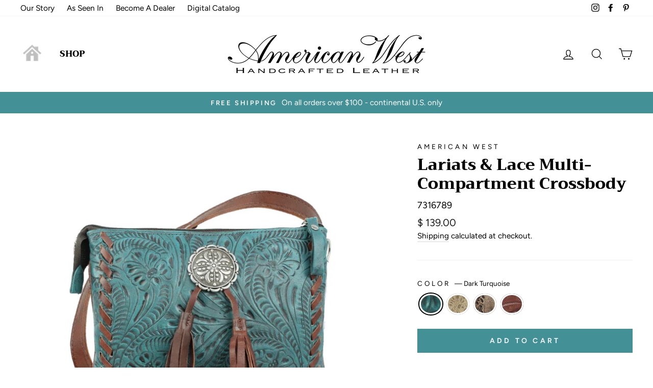

--- FILE ---
content_type: text/html; charset=utf-8
request_url: https://www.americanwest.cc/collections/cross-bodies/products/aw-lariats-lace-leather-multi-compartment-crossbody?variant=41292891750592
body_size: 29530
content:
<!doctype html>
<html class="no-js" lang="en">
<head>


 <!-- secomapp-json-ld --> 
 <!-- secomapp-json-ld -->

<!-- smart-seo-json-ld-store -->
<script type="application/ld+json">
{
   "@context": "http://schema.org",
   "@type": "WebSite",
   "url": "https://www.americanwest.cc/",
   "potentialAction": {
     "@type": "SearchAction",
     "target": "https://www.americanwest.cc/search?q={search_term_string}",
     "query-input": "required name=search_term_string"
   }
}
</script>
<script type="application/ld+json">
{
	"@context": "http://schema.org",
	"@type": "Organization",
	"url": "http://www.americanwest.cc"}
</script>
<!-- End - smart-seo-json-ld-store -->



<!-- secomapp-json-ld-Breadcrumb -->
<script type="application/ld+json">
    {
        "@context": "http://schema.org",
        "@type": "BreadcrumbList",
        "itemListElement": [{
            "@type": "ListItem",
            "position": 1,
            "item": {
                "@type": "Website",
                "@id": "https://www.americanwest.cc",
                "name": "Home"
            }
        },{
                    "@type": "ListItem",
                    "position": 2,
                    "item": {
                        "@type": "CollectionPage",
                        "@id":  "https://www.americanwest.cc/collections/cross-bodies",
                        "name": "Crossbody Bags"
                    }
                }]

 }
</script><!-- secomapp-json-ld-product -->
<script type="application/ld+json">
    {
        "@context": "http://schema.org/",
        "@type": "Product",
        "gtin12": "659499697989",
        "productId": "659499697989",
        "url": "https://www.americanwest.cc/products/aw-lariats-lace-leather-multi-compartment-crossbody",
        "name": "Lariats & Lace Multi-Compartment Crossbody",
        "image": "https://www.americanwest.cc/cdn/shop/products/7316789.jpg?v=1580538674",
        "description": "Lariats &amp; Lace Multi-Compartment Crossbody",
        "brand": {
            "name": "American West"
        },
        "sku": "7316789",
        "weight": "2.0lb",
        "offers" : [
            {
                "@type" : "Offer" ,
                "gtin12": "659499697989",
                "priceCurrency" : "USD" ,
                "price" : "139" ,
                "priceValidUntil": "2026-04-24",
                "availability" : "http://schema.org/InStock" ,
                "itemCondition": "http://schema.org/NewCondition",
                "sku": "7316789",
                "name": "Dark Turquoise",
                "url" : "https://www.americanwest.cc/products/aw-lariats-lace-leather-multi-compartment-crossbody?variant=41292891750592",
                "seller" : {
                    "@type" : "Organization",
                    "name" : "American West Handbags"
                }
            },
            {
                "@type" : "Offer" ,
                "gtin12": "659499698092",
                "priceCurrency" : "USD" ,
                "price" : "139" ,
                "priceValidUntil": "2026-04-24",
                "availability" : "http://schema.org/InStock" ,
                "itemCondition": "http://schema.org/NewCondition",
                "sku": "7352789",
                "name": "Sand",
                "url" : "https://www.americanwest.cc/products/aw-lariats-lace-leather-multi-compartment-crossbody?variant=41292891783360",
                "seller" : {
                    "@type" : "Organization",
                    "name" : "American West Handbags"
                }
            },
            {
                "@type" : "Offer" ,
                "gtin12": "659499699969",
                "priceCurrency" : "USD" ,
                "price" : "139" ,
                "priceValidUntil": "2026-04-24",
                "availability" : "http://schema.org/InStock" ,
                "itemCondition": "http://schema.org/NewCondition",
                "sku": "7383789",
                "name": "Distressed Charcoal Brown",
                "url" : "https://www.americanwest.cc/products/aw-lariats-lace-leather-multi-compartment-crossbody?variant=43508786462912",
                "seller" : {
                    "@type" : "Organization",
                    "name" : "American West Handbags"
                }
            },
            {
                "@type" : "Offer" ,
                "gtin12": "659499600934",
                "priceCurrency" : "USD" ,
                "price" : "139" ,
                "priceValidUntil": "2026-04-24",
                "availability" : "http://schema.org/InStock" ,
                "itemCondition": "http://schema.org/NewCondition",
                "sku": "7385789",
                "name": "Dark Brown",
                "url" : "https://www.americanwest.cc/products/aw-lariats-lace-leather-multi-compartment-crossbody?variant=43508786495680",
                "seller" : {
                    "@type" : "Organization",
                    "name" : "American West Handbags"
                }
            }
        ]
    }
</script> 

  <meta charset="utf-8">
  <meta http-equiv="X-UA-Compatible" content="IE=edge,chrome=1">
  <meta name="viewport" content="width=device-width,initial-scale=1">
  <meta name="theme-color" content="#449097">
  <link rel="canonical" href="https://www.americanwest.cc/products/aw-lariats-lace-leather-multi-compartment-crossbody">
  <meta name="format-detection" content="telephone=no">
<!-- BEGIN MerchantWidget Code -->

<script id='merchantWidgetScript'

        src="https://www.gstatic.com/shopping/merchant/merchantwidget.js"

        defer>

</script>

<script type="text/javascript">

  merchantWidgetScript.addEventListener('load', function () {

    merchantwidget.start({

     position: 'RIGHT_BOTTOM'

   });

  });

</script>

<!-- END MerchantWidget Code --><link rel="shortcut icon" href="//www.americanwest.cc/cdn/shop/files/AW_32x32.jpg?v=1613555206" type="image/png" />
  <title>Lariats &amp; Lace Multi-Compartment Crossbody
&ndash; American West Handbags
</title><meta name="description" content="100% genuine full-grain leather Hand-stained and hand-tooled Zipper closure Back exterior zip pocket 100% cotton lining with 2 divided interior compartments Adjustable strap 15-28&quot; drop Dimensions: 9.5 x 7 x 3&quot; Each handbag includes a protective storage bag Stay organized with a multi-compartment crossbody! Interior has 2 divided compartments and 2 slip pockets. Every American West product is hand tooled from hand dyed 100% leather cowhide. This adds to the beauty and individual variations to make your American West product truly unique."><meta property="og:site_name" content="American West Handbags">
  <meta property="og:url" content="https://www.americanwest.cc/products/aw-lariats-lace-leather-multi-compartment-crossbody">
  <meta property="og:title" content="Lariats & Lace Multi-Compartment Crossbody">
  <meta property="og:type" content="product">
  <meta property="og:description" content="100% genuine full-grain leather Hand-stained and hand-tooled Zipper closure Back exterior zip pocket 100% cotton lining with 2 divided interior compartments Adjustable strap 15-28&quot; drop Dimensions: 9.5 x 7 x 3&quot; Each handbag includes a protective storage bag Stay organized with a multi-compartment crossbody! Interior has 2 divided compartments and 2 slip pockets. Every American West product is hand tooled from hand dyed 100% leather cowhide. This adds to the beauty and individual variations to make your American West product truly unique."><meta property="og:price:amount" content="139.00">
    <meta property="og:price:currency" content="USD"><meta property="og:image" content="http://www.americanwest.cc/cdn/shop/products/7316789_1200x630.jpg?v=1580538674"><meta property="og:image" content="http://www.americanwest.cc/cdn/shop/products/7316789_BACK_b8c4cf55-ba73-4a63-a372-5f49106e5dca_1200x630.jpg?v=1580538674"><meta property="og:image" content="http://www.americanwest.cc/cdn/shop/products/7385789_inside_32723b98-144a-480c-ae80-f42a02e02f29_1200x630.jpg?v=1580538674">
  <meta property="og:image:secure_url" content="https://www.americanwest.cc/cdn/shop/products/7316789_1200x630.jpg?v=1580538674"><meta property="og:image:secure_url" content="https://www.americanwest.cc/cdn/shop/products/7316789_BACK_b8c4cf55-ba73-4a63-a372-5f49106e5dca_1200x630.jpg?v=1580538674"><meta property="og:image:secure_url" content="https://www.americanwest.cc/cdn/shop/products/7385789_inside_32723b98-144a-480c-ae80-f42a02e02f29_1200x630.jpg?v=1580538674">
  <meta name="twitter:site" content="@">
  <meta name="twitter:card" content="summary_large_image">
  <meta name="twitter:title" content="Lariats & Lace Multi-Compartment Crossbody">
  <meta name="twitter:description" content="100% genuine full-grain leather Hand-stained and hand-tooled Zipper closure Back exterior zip pocket 100% cotton lining with 2 divided interior compartments Adjustable strap 15-28&quot; drop Dimensions: 9.5 x 7 x 3&quot; Each handbag includes a protective storage bag Stay organized with a multi-compartment crossbody! Interior has 2 divided compartments and 2 slip pockets. Every American West product is hand tooled from hand dyed 100% leather cowhide. This adds to the beauty and individual variations to make your American West product truly unique.">


  <style data-shopify>
  @font-face {
  font-family: Trirong;
  font-weight: 800;
  font-style: normal;
  src: url("//www.americanwest.cc/cdn/fonts/trirong/trirong_n8.14f8d4d7d9f76403b2c7e9b304b0390605115f8c.woff2") format("woff2"),
       url("//www.americanwest.cc/cdn/fonts/trirong/trirong_n8.e67891afc4c8b52b040bad8df5045689969c6cba.woff") format("woff");
}

  @font-face {
  font-family: Figtree;
  font-weight: 400;
  font-style: normal;
  src: url("//www.americanwest.cc/cdn/fonts/figtree/figtree_n4.3c0838aba1701047e60be6a99a1b0a40ce9b8419.woff2") format("woff2"),
       url("//www.americanwest.cc/cdn/fonts/figtree/figtree_n4.c0575d1db21fc3821f17fd6617d3dee552312137.woff") format("woff");
}


  @font-face {
  font-family: Figtree;
  font-weight: 600;
  font-style: normal;
  src: url("//www.americanwest.cc/cdn/fonts/figtree/figtree_n6.9d1ea52bb49a0a86cfd1b0383d00f83d3fcc14de.woff2") format("woff2"),
       url("//www.americanwest.cc/cdn/fonts/figtree/figtree_n6.f0fcdea525a0e47b2ae4ab645832a8e8a96d31d3.woff") format("woff");
}

  @font-face {
  font-family: Figtree;
  font-weight: 400;
  font-style: italic;
  src: url("//www.americanwest.cc/cdn/fonts/figtree/figtree_i4.89f7a4275c064845c304a4cf8a4a586060656db2.woff2") format("woff2"),
       url("//www.americanwest.cc/cdn/fonts/figtree/figtree_i4.6f955aaaafc55a22ffc1f32ecf3756859a5ad3e2.woff") format("woff");
}

  @font-face {
  font-family: Figtree;
  font-weight: 600;
  font-style: italic;
  src: url("//www.americanwest.cc/cdn/fonts/figtree/figtree_i6.702baae75738b446cfbed6ac0d60cab7b21e61ba.woff2") format("woff2"),
       url("//www.americanwest.cc/cdn/fonts/figtree/figtree_i6.6b8dc40d16c9905d29525156e284509f871ce8f9.woff") format("woff");
}

</style>

  <link href="//www.americanwest.cc/cdn/shop/t/29/assets/theme.scss.css?v=97986222235523641341759332156" rel="stylesheet" type="text/css" media="all" />

  <style data-shopify>
    .collection-item__title {
      font-size: 16.0px;
    }

    @media screen and (min-width: 769px) {
      .collection-item__title {
        font-size: 20px;
      }
    }
  </style>

  <script>
    document.documentElement.className = document.documentElement.className.replace('no-js', 'js');

    window.theme = window.theme || {};
    theme.strings = {
      addToCart: "Add to cart",
      soldOut: "Sold Out",
      unavailable: "Unavailable",
      stockLabel: "Only [count] items in stock!",
      willNotShipUntil: "Will not ship until [date]",
      willBeInStockAfter: "Will be in stock after [date]",
      waitingForStock: "Inventory on the way",
      savePrice: "Save [saved_amount]",
      cartEmpty: "Your cart is currently empty.",
      cartTermsConfirmation: "You must agree with the terms and conditions of sales to check out"
    };
    theme.settings = {
      dynamicVariantsEnable: true,
      dynamicVariantType: "button",
      cartType: "drawer",
      currenciesEnabled: false,
      nativeMultiCurrency: 97 > 1 ? true : false,
      moneyFormat: "$ {{amount}}",
      saveType: "dollar",
      recentlyViewedEnabled: false,
      predictiveSearch: true,
      predictiveSearchType: "product",
      inventoryThreshold: 10,
      quickView: true,
      themeName: 'Impulse',
      themeVersion: "2.5.3"
    };
  </script>

  <script>window.performance && window.performance.mark && window.performance.mark('shopify.content_for_header.start');</script><meta name="google-site-verification" content="MrKVadnOkJl4h2fNbeG9z2VVVU4Uqm1GIvpT3jya9EY">
<meta id="shopify-digital-wallet" name="shopify-digital-wallet" content="/10265425/digital_wallets/dialog">
<meta name="shopify-checkout-api-token" content="b489584721c0e841f2f78a0fab188016">
<meta id="in-context-paypal-metadata" data-shop-id="10265425" data-venmo-supported="false" data-environment="production" data-locale="en_US" data-paypal-v4="true" data-currency="USD">
<link rel="alternate" type="application/json+oembed" href="https://www.americanwest.cc/products/aw-lariats-lace-leather-multi-compartment-crossbody.oembed">
<script async="async" src="/checkouts/internal/preloads.js?locale=en-US"></script>
<link rel="preconnect" href="https://shop.app" crossorigin="anonymous">
<script async="async" src="https://shop.app/checkouts/internal/preloads.js?locale=en-US&shop_id=10265425" crossorigin="anonymous"></script>
<script id="apple-pay-shop-capabilities" type="application/json">{"shopId":10265425,"countryCode":"US","currencyCode":"USD","merchantCapabilities":["supports3DS"],"merchantId":"gid:\/\/shopify\/Shop\/10265425","merchantName":"American West Handbags","requiredBillingContactFields":["postalAddress","email","phone"],"requiredShippingContactFields":["postalAddress","email","phone"],"shippingType":"shipping","supportedNetworks":["visa","masterCard","amex","discover","elo","jcb"],"total":{"type":"pending","label":"American West Handbags","amount":"1.00"},"shopifyPaymentsEnabled":true,"supportsSubscriptions":true}</script>
<script id="shopify-features" type="application/json">{"accessToken":"b489584721c0e841f2f78a0fab188016","betas":["rich-media-storefront-analytics"],"domain":"www.americanwest.cc","predictiveSearch":true,"shopId":10265425,"locale":"en"}</script>
<script>var Shopify = Shopify || {};
Shopify.shop = "american-west-handbags.myshopify.com";
Shopify.locale = "en";
Shopify.currency = {"active":"USD","rate":"1.0"};
Shopify.country = "US";
Shopify.theme = {"name":"Impulse with Installments message","id":126098538688,"schema_name":"Impulse","schema_version":"2.5.3","theme_store_id":857,"role":"main"};
Shopify.theme.handle = "null";
Shopify.theme.style = {"id":null,"handle":null};
Shopify.cdnHost = "www.americanwest.cc/cdn";
Shopify.routes = Shopify.routes || {};
Shopify.routes.root = "/";</script>
<script type="module">!function(o){(o.Shopify=o.Shopify||{}).modules=!0}(window);</script>
<script>!function(o){function n(){var o=[];function n(){o.push(Array.prototype.slice.apply(arguments))}return n.q=o,n}var t=o.Shopify=o.Shopify||{};t.loadFeatures=n(),t.autoloadFeatures=n()}(window);</script>
<script>
  window.ShopifyPay = window.ShopifyPay || {};
  window.ShopifyPay.apiHost = "shop.app\/pay";
  window.ShopifyPay.redirectState = null;
</script>
<script id="shop-js-analytics" type="application/json">{"pageType":"product"}</script>
<script defer="defer" async type="module" src="//www.americanwest.cc/cdn/shopifycloud/shop-js/modules/v2/client.init-shop-cart-sync_BT-GjEfc.en.esm.js"></script>
<script defer="defer" async type="module" src="//www.americanwest.cc/cdn/shopifycloud/shop-js/modules/v2/chunk.common_D58fp_Oc.esm.js"></script>
<script defer="defer" async type="module" src="//www.americanwest.cc/cdn/shopifycloud/shop-js/modules/v2/chunk.modal_xMitdFEc.esm.js"></script>
<script type="module">
  await import("//www.americanwest.cc/cdn/shopifycloud/shop-js/modules/v2/client.init-shop-cart-sync_BT-GjEfc.en.esm.js");
await import("//www.americanwest.cc/cdn/shopifycloud/shop-js/modules/v2/chunk.common_D58fp_Oc.esm.js");
await import("//www.americanwest.cc/cdn/shopifycloud/shop-js/modules/v2/chunk.modal_xMitdFEc.esm.js");

  window.Shopify.SignInWithShop?.initShopCartSync?.({"fedCMEnabled":true,"windoidEnabled":true});

</script>
<script defer="defer" async type="module" src="//www.americanwest.cc/cdn/shopifycloud/shop-js/modules/v2/client.payment-terms_Ci9AEqFq.en.esm.js"></script>
<script defer="defer" async type="module" src="//www.americanwest.cc/cdn/shopifycloud/shop-js/modules/v2/chunk.common_D58fp_Oc.esm.js"></script>
<script defer="defer" async type="module" src="//www.americanwest.cc/cdn/shopifycloud/shop-js/modules/v2/chunk.modal_xMitdFEc.esm.js"></script>
<script type="module">
  await import("//www.americanwest.cc/cdn/shopifycloud/shop-js/modules/v2/client.payment-terms_Ci9AEqFq.en.esm.js");
await import("//www.americanwest.cc/cdn/shopifycloud/shop-js/modules/v2/chunk.common_D58fp_Oc.esm.js");
await import("//www.americanwest.cc/cdn/shopifycloud/shop-js/modules/v2/chunk.modal_xMitdFEc.esm.js");

  
</script>
<script>
  window.Shopify = window.Shopify || {};
  if (!window.Shopify.featureAssets) window.Shopify.featureAssets = {};
  window.Shopify.featureAssets['shop-js'] = {"shop-cart-sync":["modules/v2/client.shop-cart-sync_DZOKe7Ll.en.esm.js","modules/v2/chunk.common_D58fp_Oc.esm.js","modules/v2/chunk.modal_xMitdFEc.esm.js"],"init-fed-cm":["modules/v2/client.init-fed-cm_B6oLuCjv.en.esm.js","modules/v2/chunk.common_D58fp_Oc.esm.js","modules/v2/chunk.modal_xMitdFEc.esm.js"],"shop-cash-offers":["modules/v2/client.shop-cash-offers_D2sdYoxE.en.esm.js","modules/v2/chunk.common_D58fp_Oc.esm.js","modules/v2/chunk.modal_xMitdFEc.esm.js"],"shop-login-button":["modules/v2/client.shop-login-button_QeVjl5Y3.en.esm.js","modules/v2/chunk.common_D58fp_Oc.esm.js","modules/v2/chunk.modal_xMitdFEc.esm.js"],"pay-button":["modules/v2/client.pay-button_DXTOsIq6.en.esm.js","modules/v2/chunk.common_D58fp_Oc.esm.js","modules/v2/chunk.modal_xMitdFEc.esm.js"],"shop-button":["modules/v2/client.shop-button_DQZHx9pm.en.esm.js","modules/v2/chunk.common_D58fp_Oc.esm.js","modules/v2/chunk.modal_xMitdFEc.esm.js"],"avatar":["modules/v2/client.avatar_BTnouDA3.en.esm.js"],"init-windoid":["modules/v2/client.init-windoid_CR1B-cfM.en.esm.js","modules/v2/chunk.common_D58fp_Oc.esm.js","modules/v2/chunk.modal_xMitdFEc.esm.js"],"init-shop-for-new-customer-accounts":["modules/v2/client.init-shop-for-new-customer-accounts_C_vY_xzh.en.esm.js","modules/v2/client.shop-login-button_QeVjl5Y3.en.esm.js","modules/v2/chunk.common_D58fp_Oc.esm.js","modules/v2/chunk.modal_xMitdFEc.esm.js"],"init-shop-email-lookup-coordinator":["modules/v2/client.init-shop-email-lookup-coordinator_BI7n9ZSv.en.esm.js","modules/v2/chunk.common_D58fp_Oc.esm.js","modules/v2/chunk.modal_xMitdFEc.esm.js"],"init-shop-cart-sync":["modules/v2/client.init-shop-cart-sync_BT-GjEfc.en.esm.js","modules/v2/chunk.common_D58fp_Oc.esm.js","modules/v2/chunk.modal_xMitdFEc.esm.js"],"shop-toast-manager":["modules/v2/client.shop-toast-manager_DiYdP3xc.en.esm.js","modules/v2/chunk.common_D58fp_Oc.esm.js","modules/v2/chunk.modal_xMitdFEc.esm.js"],"init-customer-accounts":["modules/v2/client.init-customer-accounts_D9ZNqS-Q.en.esm.js","modules/v2/client.shop-login-button_QeVjl5Y3.en.esm.js","modules/v2/chunk.common_D58fp_Oc.esm.js","modules/v2/chunk.modal_xMitdFEc.esm.js"],"init-customer-accounts-sign-up":["modules/v2/client.init-customer-accounts-sign-up_iGw4briv.en.esm.js","modules/v2/client.shop-login-button_QeVjl5Y3.en.esm.js","modules/v2/chunk.common_D58fp_Oc.esm.js","modules/v2/chunk.modal_xMitdFEc.esm.js"],"shop-follow-button":["modules/v2/client.shop-follow-button_CqMgW2wH.en.esm.js","modules/v2/chunk.common_D58fp_Oc.esm.js","modules/v2/chunk.modal_xMitdFEc.esm.js"],"checkout-modal":["modules/v2/client.checkout-modal_xHeaAweL.en.esm.js","modules/v2/chunk.common_D58fp_Oc.esm.js","modules/v2/chunk.modal_xMitdFEc.esm.js"],"shop-login":["modules/v2/client.shop-login_D91U-Q7h.en.esm.js","modules/v2/chunk.common_D58fp_Oc.esm.js","modules/v2/chunk.modal_xMitdFEc.esm.js"],"lead-capture":["modules/v2/client.lead-capture_BJmE1dJe.en.esm.js","modules/v2/chunk.common_D58fp_Oc.esm.js","modules/v2/chunk.modal_xMitdFEc.esm.js"],"payment-terms":["modules/v2/client.payment-terms_Ci9AEqFq.en.esm.js","modules/v2/chunk.common_D58fp_Oc.esm.js","modules/v2/chunk.modal_xMitdFEc.esm.js"]};
</script>
<script>(function() {
  var isLoaded = false;
  function asyncLoad() {
    if (isLoaded) return;
    isLoaded = true;
    var urls = ["https:\/\/chimpstatic.com\/mcjs-connected\/js\/users\/40883002f6a6d8ab2784c170f\/14b20c90003350975dc36cada.js?shop=american-west-handbags.myshopify.com","\/\/livesearch.okasconcepts.com\/js\/livesearch.init.min.js?v=2\u0026shop=american-west-handbags.myshopify.com"];
    for (var i = 0; i < urls.length; i++) {
      var s = document.createElement('script');
      s.type = 'text/javascript';
      s.async = true;
      s.src = urls[i];
      var x = document.getElementsByTagName('script')[0];
      x.parentNode.insertBefore(s, x);
    }
  };
  if(window.attachEvent) {
    window.attachEvent('onload', asyncLoad);
  } else {
    window.addEventListener('load', asyncLoad, false);
  }
})();</script>
<script id="__st">var __st={"a":10265425,"offset":-21600,"reqid":"230c7991-6526-440c-92dc-537a649a4732-1769281318","pageurl":"www.americanwest.cc\/collections\/cross-bodies\/products\/aw-lariats-lace-leather-multi-compartment-crossbody?variant=41292891750592","u":"1d3e373427c7","p":"product","rtyp":"product","rid":2215688929339};</script>
<script>window.ShopifyPaypalV4VisibilityTracking = true;</script>
<script id="captcha-bootstrap">!function(){'use strict';const t='contact',e='account',n='new_comment',o=[[t,t],['blogs',n],['comments',n],[t,'customer']],c=[[e,'customer_login'],[e,'guest_login'],[e,'recover_customer_password'],[e,'create_customer']],r=t=>t.map((([t,e])=>`form[action*='/${t}']:not([data-nocaptcha='true']) input[name='form_type'][value='${e}']`)).join(','),a=t=>()=>t?[...document.querySelectorAll(t)].map((t=>t.form)):[];function s(){const t=[...o],e=r(t);return a(e)}const i='password',u='form_key',d=['recaptcha-v3-token','g-recaptcha-response','h-captcha-response',i],f=()=>{try{return window.sessionStorage}catch{return}},m='__shopify_v',_=t=>t.elements[u];function p(t,e,n=!1){try{const o=window.sessionStorage,c=JSON.parse(o.getItem(e)),{data:r}=function(t){const{data:e,action:n}=t;return t[m]||n?{data:e,action:n}:{data:t,action:n}}(c);for(const[e,n]of Object.entries(r))t.elements[e]&&(t.elements[e].value=n);n&&o.removeItem(e)}catch(o){console.error('form repopulation failed',{error:o})}}const l='form_type',E='cptcha';function T(t){t.dataset[E]=!0}const w=window,h=w.document,L='Shopify',v='ce_forms',y='captcha';let A=!1;((t,e)=>{const n=(g='f06e6c50-85a8-45c8-87d0-21a2b65856fe',I='https://cdn.shopify.com/shopifycloud/storefront-forms-hcaptcha/ce_storefront_forms_captcha_hcaptcha.v1.5.2.iife.js',D={infoText:'Protected by hCaptcha',privacyText:'Privacy',termsText:'Terms'},(t,e,n)=>{const o=w[L][v],c=o.bindForm;if(c)return c(t,g,e,D).then(n);var r;o.q.push([[t,g,e,D],n]),r=I,A||(h.body.append(Object.assign(h.createElement('script'),{id:'captcha-provider',async:!0,src:r})),A=!0)});var g,I,D;w[L]=w[L]||{},w[L][v]=w[L][v]||{},w[L][v].q=[],w[L][y]=w[L][y]||{},w[L][y].protect=function(t,e){n(t,void 0,e),T(t)},Object.freeze(w[L][y]),function(t,e,n,w,h,L){const[v,y,A,g]=function(t,e,n){const i=e?o:[],u=t?c:[],d=[...i,...u],f=r(d),m=r(i),_=r(d.filter((([t,e])=>n.includes(e))));return[a(f),a(m),a(_),s()]}(w,h,L),I=t=>{const e=t.target;return e instanceof HTMLFormElement?e:e&&e.form},D=t=>v().includes(t);t.addEventListener('submit',(t=>{const e=I(t);if(!e)return;const n=D(e)&&!e.dataset.hcaptchaBound&&!e.dataset.recaptchaBound,o=_(e),c=g().includes(e)&&(!o||!o.value);(n||c)&&t.preventDefault(),c&&!n&&(function(t){try{if(!f())return;!function(t){const e=f();if(!e)return;const n=_(t);if(!n)return;const o=n.value;o&&e.removeItem(o)}(t);const e=Array.from(Array(32),(()=>Math.random().toString(36)[2])).join('');!function(t,e){_(t)||t.append(Object.assign(document.createElement('input'),{type:'hidden',name:u})),t.elements[u].value=e}(t,e),function(t,e){const n=f();if(!n)return;const o=[...t.querySelectorAll(`input[type='${i}']`)].map((({name:t})=>t)),c=[...d,...o],r={};for(const[a,s]of new FormData(t).entries())c.includes(a)||(r[a]=s);n.setItem(e,JSON.stringify({[m]:1,action:t.action,data:r}))}(t,e)}catch(e){console.error('failed to persist form',e)}}(e),e.submit())}));const S=(t,e)=>{t&&!t.dataset[E]&&(n(t,e.some((e=>e===t))),T(t))};for(const o of['focusin','change'])t.addEventListener(o,(t=>{const e=I(t);D(e)&&S(e,y())}));const B=e.get('form_key'),M=e.get(l),P=B&&M;t.addEventListener('DOMContentLoaded',(()=>{const t=y();if(P)for(const e of t)e.elements[l].value===M&&p(e,B);[...new Set([...A(),...v().filter((t=>'true'===t.dataset.shopifyCaptcha))])].forEach((e=>S(e,t)))}))}(h,new URLSearchParams(w.location.search),n,t,e,['guest_login'])})(!0,!0)}();</script>
<script integrity="sha256-4kQ18oKyAcykRKYeNunJcIwy7WH5gtpwJnB7kiuLZ1E=" data-source-attribution="shopify.loadfeatures" defer="defer" src="//www.americanwest.cc/cdn/shopifycloud/storefront/assets/storefront/load_feature-a0a9edcb.js" crossorigin="anonymous"></script>
<script crossorigin="anonymous" defer="defer" src="//www.americanwest.cc/cdn/shopifycloud/storefront/assets/shopify_pay/storefront-65b4c6d7.js?v=20250812"></script>
<script data-source-attribution="shopify.dynamic_checkout.dynamic.init">var Shopify=Shopify||{};Shopify.PaymentButton=Shopify.PaymentButton||{isStorefrontPortableWallets:!0,init:function(){window.Shopify.PaymentButton.init=function(){};var t=document.createElement("script");t.src="https://www.americanwest.cc/cdn/shopifycloud/portable-wallets/latest/portable-wallets.en.js",t.type="module",document.head.appendChild(t)}};
</script>
<script data-source-attribution="shopify.dynamic_checkout.buyer_consent">
  function portableWalletsHideBuyerConsent(e){var t=document.getElementById("shopify-buyer-consent"),n=document.getElementById("shopify-subscription-policy-button");t&&n&&(t.classList.add("hidden"),t.setAttribute("aria-hidden","true"),n.removeEventListener("click",e))}function portableWalletsShowBuyerConsent(e){var t=document.getElementById("shopify-buyer-consent"),n=document.getElementById("shopify-subscription-policy-button");t&&n&&(t.classList.remove("hidden"),t.removeAttribute("aria-hidden"),n.addEventListener("click",e))}window.Shopify?.PaymentButton&&(window.Shopify.PaymentButton.hideBuyerConsent=portableWalletsHideBuyerConsent,window.Shopify.PaymentButton.showBuyerConsent=portableWalletsShowBuyerConsent);
</script>
<script data-source-attribution="shopify.dynamic_checkout.cart.bootstrap">document.addEventListener("DOMContentLoaded",(function(){function t(){return document.querySelector("shopify-accelerated-checkout-cart, shopify-accelerated-checkout")}if(t())Shopify.PaymentButton.init();else{new MutationObserver((function(e,n){t()&&(Shopify.PaymentButton.init(),n.disconnect())})).observe(document.body,{childList:!0,subtree:!0})}}));
</script>
<link id="shopify-accelerated-checkout-styles" rel="stylesheet" media="screen" href="https://www.americanwest.cc/cdn/shopifycloud/portable-wallets/latest/accelerated-checkout-backwards-compat.css" crossorigin="anonymous">
<style id="shopify-accelerated-checkout-cart">
        #shopify-buyer-consent {
  margin-top: 1em;
  display: inline-block;
  width: 100%;
}

#shopify-buyer-consent.hidden {
  display: none;
}

#shopify-subscription-policy-button {
  background: none;
  border: none;
  padding: 0;
  text-decoration: underline;
  font-size: inherit;
  cursor: pointer;
}

#shopify-subscription-policy-button::before {
  box-shadow: none;
}

      </style>

<script>window.performance && window.performance.mark && window.performance.mark('shopify.content_for_header.end');</script>

  <script src="//www.americanwest.cc/cdn/shop/t/29/assets/vendor-scripts-v5.js" defer="defer"></script>

  

  <script src="//www.americanwest.cc/cdn/shop/t/29/assets/theme.js?v=122700308326949476891629484705" defer="defer"></script>
 

<script>window.__pagefly_analytics_settings__={"acceptTracking":false};</script>
 <!-- BEGIN app block: shopify://apps/instafeed/blocks/head-block/c447db20-095d-4a10-9725-b5977662c9d5 --><link rel="preconnect" href="https://cdn.nfcube.com/">
<link rel="preconnect" href="https://scontent.cdninstagram.com/">


  <script>
    document.addEventListener('DOMContentLoaded', function () {
      let instafeedScript = document.createElement('script');

      
        instafeedScript.src = 'https://cdn.nfcube.com/instafeed-f40009675f5b0ae41a3a1833edc24bb2.js';
      

      document.body.appendChild(instafeedScript);
    });
  </script>





<!-- END app block --><!-- BEGIN app block: shopify://apps/searchpie-seo-speed/blocks/sb-snippets/29f6c508-9bb9-4e93-9f98-b637b62f3552 --><!-- BEGIN app snippet: amp -->     
















    

<!-- END app snippet -->



<!-- BEGIN app snippet: sb-detect-broken-link --><script></script><!-- END app snippet -->
<!-- BEGIN app snippet: internal-link --><script>
	
</script><!-- END app snippet -->
<!-- BEGIN app snippet: social-tags --><!-- SearchPie Social Tags -->


<!-- END SearchPie Social Tags --><!-- END app snippet -->
<!-- BEGIN app snippet: sb-nx -->

<!-- END app snippet -->
<!-- END SearchPie snippets -->
<!-- END app block --><link href="https://monorail-edge.shopifysvc.com" rel="dns-prefetch">
<script>(function(){if ("sendBeacon" in navigator && "performance" in window) {try {var session_token_from_headers = performance.getEntriesByType('navigation')[0].serverTiming.find(x => x.name == '_s').description;} catch {var session_token_from_headers = undefined;}var session_cookie_matches = document.cookie.match(/_shopify_s=([^;]*)/);var session_token_from_cookie = session_cookie_matches && session_cookie_matches.length === 2 ? session_cookie_matches[1] : "";var session_token = session_token_from_headers || session_token_from_cookie || "";function handle_abandonment_event(e) {var entries = performance.getEntries().filter(function(entry) {return /monorail-edge.shopifysvc.com/.test(entry.name);});if (!window.abandonment_tracked && entries.length === 0) {window.abandonment_tracked = true;var currentMs = Date.now();var navigation_start = performance.timing.navigationStart;var payload = {shop_id: 10265425,url: window.location.href,navigation_start,duration: currentMs - navigation_start,session_token,page_type: "product"};window.navigator.sendBeacon("https://monorail-edge.shopifysvc.com/v1/produce", JSON.stringify({schema_id: "online_store_buyer_site_abandonment/1.1",payload: payload,metadata: {event_created_at_ms: currentMs,event_sent_at_ms: currentMs}}));}}window.addEventListener('pagehide', handle_abandonment_event);}}());</script>
<script id="web-pixels-manager-setup">(function e(e,d,r,n,o){if(void 0===o&&(o={}),!Boolean(null===(a=null===(i=window.Shopify)||void 0===i?void 0:i.analytics)||void 0===a?void 0:a.replayQueue)){var i,a;window.Shopify=window.Shopify||{};var t=window.Shopify;t.analytics=t.analytics||{};var s=t.analytics;s.replayQueue=[],s.publish=function(e,d,r){return s.replayQueue.push([e,d,r]),!0};try{self.performance.mark("wpm:start")}catch(e){}var l=function(){var e={modern:/Edge?\/(1{2}[4-9]|1[2-9]\d|[2-9]\d{2}|\d{4,})\.\d+(\.\d+|)|Firefox\/(1{2}[4-9]|1[2-9]\d|[2-9]\d{2}|\d{4,})\.\d+(\.\d+|)|Chrom(ium|e)\/(9{2}|\d{3,})\.\d+(\.\d+|)|(Maci|X1{2}).+ Version\/(15\.\d+|(1[6-9]|[2-9]\d|\d{3,})\.\d+)([,.]\d+|)( \(\w+\)|)( Mobile\/\w+|) Safari\/|Chrome.+OPR\/(9{2}|\d{3,})\.\d+\.\d+|(CPU[ +]OS|iPhone[ +]OS|CPU[ +]iPhone|CPU IPhone OS|CPU iPad OS)[ +]+(15[._]\d+|(1[6-9]|[2-9]\d|\d{3,})[._]\d+)([._]\d+|)|Android:?[ /-](13[3-9]|1[4-9]\d|[2-9]\d{2}|\d{4,})(\.\d+|)(\.\d+|)|Android.+Firefox\/(13[5-9]|1[4-9]\d|[2-9]\d{2}|\d{4,})\.\d+(\.\d+|)|Android.+Chrom(ium|e)\/(13[3-9]|1[4-9]\d|[2-9]\d{2}|\d{4,})\.\d+(\.\d+|)|SamsungBrowser\/([2-9]\d|\d{3,})\.\d+/,legacy:/Edge?\/(1[6-9]|[2-9]\d|\d{3,})\.\d+(\.\d+|)|Firefox\/(5[4-9]|[6-9]\d|\d{3,})\.\d+(\.\d+|)|Chrom(ium|e)\/(5[1-9]|[6-9]\d|\d{3,})\.\d+(\.\d+|)([\d.]+$|.*Safari\/(?![\d.]+ Edge\/[\d.]+$))|(Maci|X1{2}).+ Version\/(10\.\d+|(1[1-9]|[2-9]\d|\d{3,})\.\d+)([,.]\d+|)( \(\w+\)|)( Mobile\/\w+|) Safari\/|Chrome.+OPR\/(3[89]|[4-9]\d|\d{3,})\.\d+\.\d+|(CPU[ +]OS|iPhone[ +]OS|CPU[ +]iPhone|CPU IPhone OS|CPU iPad OS)[ +]+(10[._]\d+|(1[1-9]|[2-9]\d|\d{3,})[._]\d+)([._]\d+|)|Android:?[ /-](13[3-9]|1[4-9]\d|[2-9]\d{2}|\d{4,})(\.\d+|)(\.\d+|)|Mobile Safari.+OPR\/([89]\d|\d{3,})\.\d+\.\d+|Android.+Firefox\/(13[5-9]|1[4-9]\d|[2-9]\d{2}|\d{4,})\.\d+(\.\d+|)|Android.+Chrom(ium|e)\/(13[3-9]|1[4-9]\d|[2-9]\d{2}|\d{4,})\.\d+(\.\d+|)|Android.+(UC? ?Browser|UCWEB|U3)[ /]?(15\.([5-9]|\d{2,})|(1[6-9]|[2-9]\d|\d{3,})\.\d+)\.\d+|SamsungBrowser\/(5\.\d+|([6-9]|\d{2,})\.\d+)|Android.+MQ{2}Browser\/(14(\.(9|\d{2,})|)|(1[5-9]|[2-9]\d|\d{3,})(\.\d+|))(\.\d+|)|K[Aa][Ii]OS\/(3\.\d+|([4-9]|\d{2,})\.\d+)(\.\d+|)/},d=e.modern,r=e.legacy,n=navigator.userAgent;return n.match(d)?"modern":n.match(r)?"legacy":"unknown"}(),u="modern"===l?"modern":"legacy",c=(null!=n?n:{modern:"",legacy:""})[u],f=function(e){return[e.baseUrl,"/wpm","/b",e.hashVersion,"modern"===e.buildTarget?"m":"l",".js"].join("")}({baseUrl:d,hashVersion:r,buildTarget:u}),m=function(e){var d=e.version,r=e.bundleTarget,n=e.surface,o=e.pageUrl,i=e.monorailEndpoint;return{emit:function(e){var a=e.status,t=e.errorMsg,s=(new Date).getTime(),l=JSON.stringify({metadata:{event_sent_at_ms:s},events:[{schema_id:"web_pixels_manager_load/3.1",payload:{version:d,bundle_target:r,page_url:o,status:a,surface:n,error_msg:t},metadata:{event_created_at_ms:s}}]});if(!i)return console&&console.warn&&console.warn("[Web Pixels Manager] No Monorail endpoint provided, skipping logging."),!1;try{return self.navigator.sendBeacon.bind(self.navigator)(i,l)}catch(e){}var u=new XMLHttpRequest;try{return u.open("POST",i,!0),u.setRequestHeader("Content-Type","text/plain"),u.send(l),!0}catch(e){return console&&console.warn&&console.warn("[Web Pixels Manager] Got an unhandled error while logging to Monorail."),!1}}}}({version:r,bundleTarget:l,surface:e.surface,pageUrl:self.location.href,monorailEndpoint:e.monorailEndpoint});try{o.browserTarget=l,function(e){var d=e.src,r=e.async,n=void 0===r||r,o=e.onload,i=e.onerror,a=e.sri,t=e.scriptDataAttributes,s=void 0===t?{}:t,l=document.createElement("script"),u=document.querySelector("head"),c=document.querySelector("body");if(l.async=n,l.src=d,a&&(l.integrity=a,l.crossOrigin="anonymous"),s)for(var f in s)if(Object.prototype.hasOwnProperty.call(s,f))try{l.dataset[f]=s[f]}catch(e){}if(o&&l.addEventListener("load",o),i&&l.addEventListener("error",i),u)u.appendChild(l);else{if(!c)throw new Error("Did not find a head or body element to append the script");c.appendChild(l)}}({src:f,async:!0,onload:function(){if(!function(){var e,d;return Boolean(null===(d=null===(e=window.Shopify)||void 0===e?void 0:e.analytics)||void 0===d?void 0:d.initialized)}()){var d=window.webPixelsManager.init(e)||void 0;if(d){var r=window.Shopify.analytics;r.replayQueue.forEach((function(e){var r=e[0],n=e[1],o=e[2];d.publishCustomEvent(r,n,o)})),r.replayQueue=[],r.publish=d.publishCustomEvent,r.visitor=d.visitor,r.initialized=!0}}},onerror:function(){return m.emit({status:"failed",errorMsg:"".concat(f," has failed to load")})},sri:function(e){var d=/^sha384-[A-Za-z0-9+/=]+$/;return"string"==typeof e&&d.test(e)}(c)?c:"",scriptDataAttributes:o}),m.emit({status:"loading"})}catch(e){m.emit({status:"failed",errorMsg:(null==e?void 0:e.message)||"Unknown error"})}}})({shopId: 10265425,storefrontBaseUrl: "https://www.americanwest.cc",extensionsBaseUrl: "https://extensions.shopifycdn.com/cdn/shopifycloud/web-pixels-manager",monorailEndpoint: "https://monorail-edge.shopifysvc.com/unstable/produce_batch",surface: "storefront-renderer",enabledBetaFlags: ["2dca8a86"],webPixelsConfigList: [{"id":"461963456","configuration":"{\"config\":\"{\\\"pixel_id\\\":\\\"G-WP3SNFJSW9\\\",\\\"target_country\\\":\\\"US\\\",\\\"gtag_events\\\":[{\\\"type\\\":\\\"begin_checkout\\\",\\\"action_label\\\":\\\"G-WP3SNFJSW9\\\"},{\\\"type\\\":\\\"search\\\",\\\"action_label\\\":\\\"G-WP3SNFJSW9\\\"},{\\\"type\\\":\\\"view_item\\\",\\\"action_label\\\":[\\\"G-WP3SNFJSW9\\\",\\\"MC-ZZ9RBEBN73\\\"]},{\\\"type\\\":\\\"purchase\\\",\\\"action_label\\\":[\\\"G-WP3SNFJSW9\\\",\\\"MC-ZZ9RBEBN73\\\"]},{\\\"type\\\":\\\"page_view\\\",\\\"action_label\\\":[\\\"G-WP3SNFJSW9\\\",\\\"MC-ZZ9RBEBN73\\\"]},{\\\"type\\\":\\\"add_payment_info\\\",\\\"action_label\\\":\\\"G-WP3SNFJSW9\\\"},{\\\"type\\\":\\\"add_to_cart\\\",\\\"action_label\\\":\\\"G-WP3SNFJSW9\\\"}],\\\"enable_monitoring_mode\\\":false}\"}","eventPayloadVersion":"v1","runtimeContext":"OPEN","scriptVersion":"b2a88bafab3e21179ed38636efcd8a93","type":"APP","apiClientId":1780363,"privacyPurposes":[],"dataSharingAdjustments":{"protectedCustomerApprovalScopes":["read_customer_address","read_customer_email","read_customer_name","read_customer_personal_data","read_customer_phone"]}},{"id":"222167232","configuration":"{\"pixel_id\":\"1628518990720603\",\"pixel_type\":\"facebook_pixel\",\"metaapp_system_user_token\":\"-\"}","eventPayloadVersion":"v1","runtimeContext":"OPEN","scriptVersion":"ca16bc87fe92b6042fbaa3acc2fbdaa6","type":"APP","apiClientId":2329312,"privacyPurposes":["ANALYTICS","MARKETING","SALE_OF_DATA"],"dataSharingAdjustments":{"protectedCustomerApprovalScopes":["read_customer_address","read_customer_email","read_customer_name","read_customer_personal_data","read_customer_phone"]}},{"id":"62030016","eventPayloadVersion":"v1","runtimeContext":"LAX","scriptVersion":"1","type":"CUSTOM","privacyPurposes":["MARKETING"],"name":"Meta pixel (migrated)"},{"id":"shopify-app-pixel","configuration":"{}","eventPayloadVersion":"v1","runtimeContext":"STRICT","scriptVersion":"0450","apiClientId":"shopify-pixel","type":"APP","privacyPurposes":["ANALYTICS","MARKETING"]},{"id":"shopify-custom-pixel","eventPayloadVersion":"v1","runtimeContext":"LAX","scriptVersion":"0450","apiClientId":"shopify-pixel","type":"CUSTOM","privacyPurposes":["ANALYTICS","MARKETING"]}],isMerchantRequest: false,initData: {"shop":{"name":"American West Handbags","paymentSettings":{"currencyCode":"USD"},"myshopifyDomain":"american-west-handbags.myshopify.com","countryCode":"US","storefrontUrl":"https:\/\/www.americanwest.cc"},"customer":null,"cart":null,"checkout":null,"productVariants":[{"price":{"amount":139.0,"currencyCode":"USD"},"product":{"title":"Lariats \u0026 Lace Multi-Compartment Crossbody","vendor":"American West","id":"2215688929339","untranslatedTitle":"Lariats \u0026 Lace Multi-Compartment Crossbody","url":"\/products\/aw-lariats-lace-leather-multi-compartment-crossbody","type":"Crossbody"},"id":"41292891750592","image":{"src":"\/\/www.americanwest.cc\/cdn\/shop\/products\/7316789.jpg?v=1580538674"},"sku":"7316789","title":"Dark Turquoise","untranslatedTitle":"Dark Turquoise"},{"price":{"amount":139.0,"currencyCode":"USD"},"product":{"title":"Lariats \u0026 Lace Multi-Compartment Crossbody","vendor":"American West","id":"2215688929339","untranslatedTitle":"Lariats \u0026 Lace Multi-Compartment Crossbody","url":"\/products\/aw-lariats-lace-leather-multi-compartment-crossbody","type":"Crossbody"},"id":"41292891783360","image":{"src":"\/\/www.americanwest.cc\/cdn\/shop\/products\/7352789_a96f6360-7394-4932-976e-d73dda6db2a5.jpg?v=1580538674"},"sku":"7352789","title":"Sand","untranslatedTitle":"Sand"},{"price":{"amount":139.0,"currencyCode":"USD"},"product":{"title":"Lariats \u0026 Lace Multi-Compartment Crossbody","vendor":"American West","id":"2215688929339","untranslatedTitle":"Lariats \u0026 Lace Multi-Compartment Crossbody","url":"\/products\/aw-lariats-lace-leather-multi-compartment-crossbody","type":"Crossbody"},"id":"43508786462912","image":{"src":"\/\/www.americanwest.cc\/cdn\/shop\/files\/7383789.jpg?v=1715017575"},"sku":"7383789","title":"Distressed Charcoal Brown","untranslatedTitle":"Distressed Charcoal Brown"},{"price":{"amount":139.0,"currencyCode":"USD"},"product":{"title":"Lariats \u0026 Lace Multi-Compartment Crossbody","vendor":"American West","id":"2215688929339","untranslatedTitle":"Lariats \u0026 Lace Multi-Compartment Crossbody","url":"\/products\/aw-lariats-lace-leather-multi-compartment-crossbody","type":"Crossbody"},"id":"43508786495680","image":{"src":"\/\/www.americanwest.cc\/cdn\/shop\/products\/7385789_2750225c-d70e-43a8-ae0b-178f993f6d7c.jpg?v=1580538674"},"sku":"7385789","title":"Dark Brown","untranslatedTitle":"Dark Brown"}],"purchasingCompany":null},},"https://www.americanwest.cc/cdn","fcfee988w5aeb613cpc8e4bc33m6693e112",{"modern":"","legacy":""},{"shopId":"10265425","storefrontBaseUrl":"https:\/\/www.americanwest.cc","extensionBaseUrl":"https:\/\/extensions.shopifycdn.com\/cdn\/shopifycloud\/web-pixels-manager","surface":"storefront-renderer","enabledBetaFlags":"[\"2dca8a86\"]","isMerchantRequest":"false","hashVersion":"fcfee988w5aeb613cpc8e4bc33m6693e112","publish":"custom","events":"[[\"page_viewed\",{}],[\"product_viewed\",{\"productVariant\":{\"price\":{\"amount\":139.0,\"currencyCode\":\"USD\"},\"product\":{\"title\":\"Lariats \u0026 Lace Multi-Compartment Crossbody\",\"vendor\":\"American West\",\"id\":\"2215688929339\",\"untranslatedTitle\":\"Lariats \u0026 Lace Multi-Compartment Crossbody\",\"url\":\"\/products\/aw-lariats-lace-leather-multi-compartment-crossbody\",\"type\":\"Crossbody\"},\"id\":\"41292891750592\",\"image\":{\"src\":\"\/\/www.americanwest.cc\/cdn\/shop\/products\/7316789.jpg?v=1580538674\"},\"sku\":\"7316789\",\"title\":\"Dark Turquoise\",\"untranslatedTitle\":\"Dark Turquoise\"}}]]"});</script><script>
  window.ShopifyAnalytics = window.ShopifyAnalytics || {};
  window.ShopifyAnalytics.meta = window.ShopifyAnalytics.meta || {};
  window.ShopifyAnalytics.meta.currency = 'USD';
  var meta = {"product":{"id":2215688929339,"gid":"gid:\/\/shopify\/Product\/2215688929339","vendor":"American West","type":"Crossbody","handle":"aw-lariats-lace-leather-multi-compartment-crossbody","variants":[{"id":41292891750592,"price":13900,"name":"Lariats \u0026 Lace Multi-Compartment Crossbody - Dark Turquoise","public_title":"Dark Turquoise","sku":"7316789"},{"id":41292891783360,"price":13900,"name":"Lariats \u0026 Lace Multi-Compartment Crossbody - Sand","public_title":"Sand","sku":"7352789"},{"id":43508786462912,"price":13900,"name":"Lariats \u0026 Lace Multi-Compartment Crossbody - Distressed Charcoal Brown","public_title":"Distressed Charcoal Brown","sku":"7383789"},{"id":43508786495680,"price":13900,"name":"Lariats \u0026 Lace Multi-Compartment Crossbody - Dark Brown","public_title":"Dark Brown","sku":"7385789"}],"remote":false},"page":{"pageType":"product","resourceType":"product","resourceId":2215688929339,"requestId":"230c7991-6526-440c-92dc-537a649a4732-1769281318"}};
  for (var attr in meta) {
    window.ShopifyAnalytics.meta[attr] = meta[attr];
  }
</script>
<script class="analytics">
  (function () {
    var customDocumentWrite = function(content) {
      var jquery = null;

      if (window.jQuery) {
        jquery = window.jQuery;
      } else if (window.Checkout && window.Checkout.$) {
        jquery = window.Checkout.$;
      }

      if (jquery) {
        jquery('body').append(content);
      }
    };

    var hasLoggedConversion = function(token) {
      if (token) {
        return document.cookie.indexOf('loggedConversion=' + token) !== -1;
      }
      return false;
    }

    var setCookieIfConversion = function(token) {
      if (token) {
        var twoMonthsFromNow = new Date(Date.now());
        twoMonthsFromNow.setMonth(twoMonthsFromNow.getMonth() + 2);

        document.cookie = 'loggedConversion=' + token + '; expires=' + twoMonthsFromNow;
      }
    }

    var trekkie = window.ShopifyAnalytics.lib = window.trekkie = window.trekkie || [];
    if (trekkie.integrations) {
      return;
    }
    trekkie.methods = [
      'identify',
      'page',
      'ready',
      'track',
      'trackForm',
      'trackLink'
    ];
    trekkie.factory = function(method) {
      return function() {
        var args = Array.prototype.slice.call(arguments);
        args.unshift(method);
        trekkie.push(args);
        return trekkie;
      };
    };
    for (var i = 0; i < trekkie.methods.length; i++) {
      var key = trekkie.methods[i];
      trekkie[key] = trekkie.factory(key);
    }
    trekkie.load = function(config) {
      trekkie.config = config || {};
      trekkie.config.initialDocumentCookie = document.cookie;
      var first = document.getElementsByTagName('script')[0];
      var script = document.createElement('script');
      script.type = 'text/javascript';
      script.onerror = function(e) {
        var scriptFallback = document.createElement('script');
        scriptFallback.type = 'text/javascript';
        scriptFallback.onerror = function(error) {
                var Monorail = {
      produce: function produce(monorailDomain, schemaId, payload) {
        var currentMs = new Date().getTime();
        var event = {
          schema_id: schemaId,
          payload: payload,
          metadata: {
            event_created_at_ms: currentMs,
            event_sent_at_ms: currentMs
          }
        };
        return Monorail.sendRequest("https://" + monorailDomain + "/v1/produce", JSON.stringify(event));
      },
      sendRequest: function sendRequest(endpointUrl, payload) {
        // Try the sendBeacon API
        if (window && window.navigator && typeof window.navigator.sendBeacon === 'function' && typeof window.Blob === 'function' && !Monorail.isIos12()) {
          var blobData = new window.Blob([payload], {
            type: 'text/plain'
          });

          if (window.navigator.sendBeacon(endpointUrl, blobData)) {
            return true;
          } // sendBeacon was not successful

        } // XHR beacon

        var xhr = new XMLHttpRequest();

        try {
          xhr.open('POST', endpointUrl);
          xhr.setRequestHeader('Content-Type', 'text/plain');
          xhr.send(payload);
        } catch (e) {
          console.log(e);
        }

        return false;
      },
      isIos12: function isIos12() {
        return window.navigator.userAgent.lastIndexOf('iPhone; CPU iPhone OS 12_') !== -1 || window.navigator.userAgent.lastIndexOf('iPad; CPU OS 12_') !== -1;
      }
    };
    Monorail.produce('monorail-edge.shopifysvc.com',
      'trekkie_storefront_load_errors/1.1',
      {shop_id: 10265425,
      theme_id: 126098538688,
      app_name: "storefront",
      context_url: window.location.href,
      source_url: "//www.americanwest.cc/cdn/s/trekkie.storefront.8d95595f799fbf7e1d32231b9a28fd43b70c67d3.min.js"});

        };
        scriptFallback.async = true;
        scriptFallback.src = '//www.americanwest.cc/cdn/s/trekkie.storefront.8d95595f799fbf7e1d32231b9a28fd43b70c67d3.min.js';
        first.parentNode.insertBefore(scriptFallback, first);
      };
      script.async = true;
      script.src = '//www.americanwest.cc/cdn/s/trekkie.storefront.8d95595f799fbf7e1d32231b9a28fd43b70c67d3.min.js';
      first.parentNode.insertBefore(script, first);
    };
    trekkie.load(
      {"Trekkie":{"appName":"storefront","development":false,"defaultAttributes":{"shopId":10265425,"isMerchantRequest":null,"themeId":126098538688,"themeCityHash":"11449627679748805645","contentLanguage":"en","currency":"USD","eventMetadataId":"a47787c7-01f0-43c4-b937-b53725b9b042"},"isServerSideCookieWritingEnabled":true,"monorailRegion":"shop_domain","enabledBetaFlags":["65f19447"]},"Session Attribution":{},"S2S":{"facebookCapiEnabled":false,"source":"trekkie-storefront-renderer","apiClientId":580111}}
    );

    var loaded = false;
    trekkie.ready(function() {
      if (loaded) return;
      loaded = true;

      window.ShopifyAnalytics.lib = window.trekkie;

      var originalDocumentWrite = document.write;
      document.write = customDocumentWrite;
      try { window.ShopifyAnalytics.merchantGoogleAnalytics.call(this); } catch(error) {};
      document.write = originalDocumentWrite;

      window.ShopifyAnalytics.lib.page(null,{"pageType":"product","resourceType":"product","resourceId":2215688929339,"requestId":"230c7991-6526-440c-92dc-537a649a4732-1769281318","shopifyEmitted":true});

      var match = window.location.pathname.match(/checkouts\/(.+)\/(thank_you|post_purchase)/)
      var token = match? match[1]: undefined;
      if (!hasLoggedConversion(token)) {
        setCookieIfConversion(token);
        window.ShopifyAnalytics.lib.track("Viewed Product",{"currency":"USD","variantId":41292891750592,"productId":2215688929339,"productGid":"gid:\/\/shopify\/Product\/2215688929339","name":"Lariats \u0026 Lace Multi-Compartment Crossbody - Dark Turquoise","price":"139.00","sku":"7316789","brand":"American West","variant":"Dark Turquoise","category":"Crossbody","nonInteraction":true,"remote":false},undefined,undefined,{"shopifyEmitted":true});
      window.ShopifyAnalytics.lib.track("monorail:\/\/trekkie_storefront_viewed_product\/1.1",{"currency":"USD","variantId":41292891750592,"productId":2215688929339,"productGid":"gid:\/\/shopify\/Product\/2215688929339","name":"Lariats \u0026 Lace Multi-Compartment Crossbody - Dark Turquoise","price":"139.00","sku":"7316789","brand":"American West","variant":"Dark Turquoise","category":"Crossbody","nonInteraction":true,"remote":false,"referer":"https:\/\/www.americanwest.cc\/collections\/cross-bodies\/products\/aw-lariats-lace-leather-multi-compartment-crossbody?variant=41292891750592"});
      }
    });


        var eventsListenerScript = document.createElement('script');
        eventsListenerScript.async = true;
        eventsListenerScript.src = "//www.americanwest.cc/cdn/shopifycloud/storefront/assets/shop_events_listener-3da45d37.js";
        document.getElementsByTagName('head')[0].appendChild(eventsListenerScript);

})();</script>
  <script>
  if (!window.ga || (window.ga && typeof window.ga !== 'function')) {
    window.ga = function ga() {
      (window.ga.q = window.ga.q || []).push(arguments);
      if (window.Shopify && window.Shopify.analytics && typeof window.Shopify.analytics.publish === 'function') {
        window.Shopify.analytics.publish("ga_stub_called", {}, {sendTo: "google_osp_migration"});
      }
      console.error("Shopify's Google Analytics stub called with:", Array.from(arguments), "\nSee https://help.shopify.com/manual/promoting-marketing/pixels/pixel-migration#google for more information.");
    };
    if (window.Shopify && window.Shopify.analytics && typeof window.Shopify.analytics.publish === 'function') {
      window.Shopify.analytics.publish("ga_stub_initialized", {}, {sendTo: "google_osp_migration"});
    }
  }
</script>
<script
  defer
  src="https://www.americanwest.cc/cdn/shopifycloud/perf-kit/shopify-perf-kit-3.0.4.min.js"
  data-application="storefront-renderer"
  data-shop-id="10265425"
  data-render-region="gcp-us-east1"
  data-page-type="product"
  data-theme-instance-id="126098538688"
  data-theme-name="Impulse"
  data-theme-version="2.5.3"
  data-monorail-region="shop_domain"
  data-resource-timing-sampling-rate="10"
  data-shs="true"
  data-shs-beacon="true"
  data-shs-export-with-fetch="true"
  data-shs-logs-sample-rate="1"
  data-shs-beacon-endpoint="https://www.americanwest.cc/api/collect"
></script>
</head> 

<body class="template-product" data-transitions="false">

  
  

  <a class="in-page-link visually-hidden skip-link" href="#MainContent">Skip to content</a>

  <div id="PageContainer" class="page-container">
    <div class="transition-body">

    <div id="shopify-section-header" class="shopify-section">




<div id="NavDrawer" class="drawer drawer--left">
  <div class="drawer__fixed-header drawer__fixed-header--full">
    <div class="drawer__header drawer__header--full appear-animation appear-delay-1">
      <div class="h2 drawer__title">
        

      </div>
      <div class="drawer__close">
        <button type="button" class="drawer__close-button js-drawer-close">
          <svg aria-hidden="true" focusable="false" role="presentation" class="icon icon-close" viewBox="0 0 64 64"><path d="M19 17.61l27.12 27.13m0-27.12L19 44.74"/></svg>
          <span class="icon__fallback-text">Close menu</span>
        </button>
      </div>
    </div>
  </div>
  <div class="drawer__inner">

    <ul class="mobile-nav mobile-nav--heading-style" role="navigation" aria-label="Primary">
      


        <li class="mobile-nav__item appear-animation appear-delay-2">
          
            <a href="/" class="mobile-nav__link mobile-nav__link--top-level" ><img src="https://cdn.shopify.com/s/files/1/1026/5425/files/home-transparent-small-5.png?v=1580605877" alt="Home png"></a>
          

          
        </li>
      


        <li class="mobile-nav__item appear-animation appear-delay-3">
          
            <div class="mobile-nav__has-sublist">
              
                <a href="/collections/all"
                  class="mobile-nav__link mobile-nav__link--top-level"
                  id="Label-collections-all2"
                  >
                  Shop
                </a>
                <div class="mobile-nav__toggle">
                  <button type="button"
                    aria-controls="Linklist-collections-all2"
                    aria-open="true"
                    class="collapsible-trigger collapsible--auto-height is-open">
                    <span class="collapsible-trigger__icon collapsible-trigger__icon--open" role="presentation">
  <svg aria-hidden="true" focusable="false" role="presentation" class="icon icon--wide icon-chevron-down" viewBox="0 0 28 16"><path d="M1.57 1.59l12.76 12.77L27.1 1.59" stroke-width="2" stroke="#000" fill="none" fill-rule="evenodd"/></svg>
</span>

                  </button>
                </div>
              
            </div>
          

          
            <div id="Linklist-collections-all2"
              class="mobile-nav__sublist collapsible-content collapsible-content--all is-open"
              aria-labelledby="Label-collections-all2"
              style="height: auto;">
              <div class="collapsible-content__inner">
                <ul class="mobile-nav__sublist">
                  


                    <li class="mobile-nav__item">
                      <div class="mobile-nav__child-item">
                        
                          <a href="/collections/special-offers-1"
                            class="mobile-nav__link"
                            id="Sublabel-collections-special-offers-11"
                            >
                            WAREHOUSE SALE
                          </a>
                        
                        
                      </div>

                      
                    </li>
                  


                    <li class="mobile-nav__item">
                      <div class="mobile-nav__child-item">
                        
                          <a href="/collections/american-west-at-home"
                            class="mobile-nav__link"
                            id="Sublabel-collections-american-west-at-home2"
                            >
                            American West at Home Collection
                          </a>
                        
                        
                      </div>

                      
                    </li>
                  


                    <li class="mobile-nav__item">
                      <div class="mobile-nav__child-item">
                        
                          <a href="/collections/kids-collection"
                            class="mobile-nav__link"
                            id="Sublabel-collections-kids-collection3"
                            >
                            Kid&#39;s Collection
                          </a>
                        
                        
                      </div>

                      
                    </li>
                  


                    <li class="mobile-nav__item">
                      <div class="mobile-nav__child-item">
                        
                          <a href="/collections/mens-collection"
                            class="mobile-nav__link"
                            id="Sublabel-collections-mens-collection4"
                            >
                            Men&#39;s Collection
                          </a>
                        
                        
                      </div>

                      
                    </li>
                  


                    <li class="mobile-nav__item">
                      <div class="mobile-nav__child-item">
                        
                          <a href="/products/gift-card"
                            class="mobile-nav__link"
                            id="Sublabel-products-gift-card5"
                            >
                            Gift Cards
                          </a>
                        
                        
                      </div>

                      
                    </li>
                  


                    <li class="mobile-nav__item">
                      <div class="mobile-nav__child-item">
                        
                          <a href="/collections/all-handbags"
                            class="mobile-nav__link"
                            id="Sublabel-collections-all-handbags6"
                            >
                            Handbags
                          </a>
                        
                        
                          <button type="button"
                            aria-controls="Sublinklist-collections-all2-collections-all-handbags6"
                            class="collapsible-trigger is-open">
                            <span class="collapsible-trigger__icon collapsible-trigger__icon--circle collapsible-trigger__icon--open" role="presentation">
  <svg aria-hidden="true" focusable="false" role="presentation" class="icon icon--wide icon-chevron-down" viewBox="0 0 28 16"><path d="M1.57 1.59l12.76 12.77L27.1 1.59" stroke-width="2" stroke="#000" fill="none" fill-rule="evenodd"/></svg>
</span>

                          </button>
                        
                      </div>

                      
                        <div
                          id="Sublinklist-collections-all2-collections-all-handbags6"
                          aria-labelledby="Sublabel-collections-all-handbags6"
                          class="mobile-nav__sublist collapsible-content collapsible-content--all is-open"
                          style="height: auto;">
                          <div class="collapsible-content__inner">
                            <ul class="mobile-nav__grandchildlist">
                              
                                <li class="mobile-nav__item">
                                  <a href="/collections/handbags" class="mobile-nav__link" >
                                    All Handbags
                                  </a>
                                </li>
                              
                                <li class="mobile-nav__item">
                                  <a href="/collections/shoulder-bags" class="mobile-nav__link" >
                                    Shoulder Bags
                                  </a>
                                </li>
                              
                                <li class="mobile-nav__item">
                                  <a href="/collections/concealed-carry" class="mobile-nav__link" >
                                    Conceal Carry
                                  </a>
                                </li>
                              
                                <li class="mobile-nav__item">
                                  <a href="/collections/cross-bodies" class="mobile-nav__link" data-active="true">
                                    Crossbody
                                  </a>
                                </li>
                              
                                <li class="mobile-nav__item">
                                  <a href="/collections/trail-riders" class="mobile-nav__link" >
                                    Trail Rider / Hip Bag
                                  </a>
                                </li>
                              
                            </ul>
                          </div>
                        </div>
                      
                    </li>
                  


                    <li class="mobile-nav__item">
                      <div class="mobile-nav__child-item">
                        
                          <a href="/collections/all-wallets-1"
                            class="mobile-nav__link"
                            id="Sublabel-collections-all-wallets-17"
                            >
                            Wallets
                          </a>
                        
                        
                          <button type="button"
                            aria-controls="Sublinklist-collections-all2-collections-all-wallets-17"
                            class="collapsible-trigger ">
                            <span class="collapsible-trigger__icon collapsible-trigger__icon--circle collapsible-trigger__icon--open" role="presentation">
  <svg aria-hidden="true" focusable="false" role="presentation" class="icon icon--wide icon-chevron-down" viewBox="0 0 28 16"><path d="M1.57 1.59l12.76 12.77L27.1 1.59" stroke-width="2" stroke="#000" fill="none" fill-rule="evenodd"/></svg>
</span>

                          </button>
                        
                      </div>

                      
                        <div
                          id="Sublinklist-collections-all2-collections-all-wallets-17"
                          aria-labelledby="Sublabel-collections-all-wallets-17"
                          class="mobile-nav__sublist collapsible-content collapsible-content--all "
                          >
                          <div class="collapsible-content__inner">
                            <ul class="mobile-nav__grandchildlist">
                              
                                <li class="mobile-nav__item">
                                  <a href="/collections/all-wallets" class="mobile-nav__link" >
                                    Ladies Wallets
                                  </a>
                                </li>
                              
                                <li class="mobile-nav__item">
                                  <a href="/collections/mens-wallets-1" class="mobile-nav__link" >
                                    Men's Wallets
                                  </a>
                                </li>
                              
                                <li class="mobile-nav__item">
                                  <a href="/collections/kids-wallets" class="mobile-nav__link" >
                                    Kid's Wallets
                                  </a>
                                </li>
                              
                            </ul>
                          </div>
                        </div>
                      
                    </li>
                  


                    <li class="mobile-nav__item">
                      <div class="mobile-nav__child-item">
                        
                          <a href="/collections/travel"
                            class="mobile-nav__link"
                            id="Sublabel-collections-travel8"
                            >
                            Travel
                          </a>
                        
                        
                          <button type="button"
                            aria-controls="Sublinklist-collections-all2-collections-travel8"
                            class="collapsible-trigger ">
                            <span class="collapsible-trigger__icon collapsible-trigger__icon--circle collapsible-trigger__icon--open" role="presentation">
  <svg aria-hidden="true" focusable="false" role="presentation" class="icon icon--wide icon-chevron-down" viewBox="0 0 28 16"><path d="M1.57 1.59l12.76 12.77L27.1 1.59" stroke-width="2" stroke="#000" fill="none" fill-rule="evenodd"/></svg>
</span>

                          </button>
                        
                      </div>

                      
                        <div
                          id="Sublinklist-collections-all2-collections-travel8"
                          aria-labelledby="Sublabel-collections-travel8"
                          class="mobile-nav__sublist collapsible-content collapsible-content--all "
                          >
                          <div class="collapsible-content__inner">
                            <ul class="mobile-nav__grandchildlist">
                              
                                <li class="mobile-nav__item">
                                  <a href="/collections/briefcases" class="mobile-nav__link" >
                                    Briefcases
                                  </a>
                                </li>
                              
                                <li class="mobile-nav__item">
                                  <a href="/collections/backpacks" class="mobile-nav__link" >
                                    Backpacks
                                  </a>
                                </li>
                              
                                <li class="mobile-nav__item">
                                  <a href="/collections/duffle-bags-luggage" class="mobile-nav__link" >
                                    Duffle Bags / Luggage
                                  </a>
                                </li>
                              
                            </ul>
                          </div>
                        </div>
                      
                    </li>
                  


                    <li class="mobile-nav__item">
                      <div class="mobile-nav__child-item">
                        
                          <a href="/collections/american-west-at-home"
                            class="mobile-nav__link"
                            id="Sublabel-collections-american-west-at-home9"
                            >
                            Home Goods
                          </a>
                        
                        
                          <button type="button"
                            aria-controls="Sublinklist-collections-all2-collections-american-west-at-home9"
                            class="collapsible-trigger ">
                            <span class="collapsible-trigger__icon collapsible-trigger__icon--circle collapsible-trigger__icon--open" role="presentation">
  <svg aria-hidden="true" focusable="false" role="presentation" class="icon icon--wide icon-chevron-down" viewBox="0 0 28 16"><path d="M1.57 1.59l12.76 12.77L27.1 1.59" stroke-width="2" stroke="#000" fill="none" fill-rule="evenodd"/></svg>
</span>

                          </button>
                        
                      </div>

                      
                        <div
                          id="Sublinklist-collections-all2-collections-american-west-at-home9"
                          aria-labelledby="Sublabel-collections-american-west-at-home9"
                          class="mobile-nav__sublist collapsible-content collapsible-content--all "
                          >
                          <div class="collapsible-content__inner">
                            <ul class="mobile-nav__grandchildlist">
                              
                                <li class="mobile-nav__item">
                                  <a href="/collections/cups-mugs" class="mobile-nav__link" >
                                    Cups/Mugs
                                  </a>
                                </li>
                              
                                <li class="mobile-nav__item">
                                  <a href="/collections/planters" class="mobile-nav__link" >
                                    Planters
                                  </a>
                                </li>
                              
                                <li class="mobile-nav__item">
                                  <a href="/collections/coasters-placemats-runners" class="mobile-nav__link" >
                                    Coasters/Placemats/Runners
                                  </a>
                                </li>
                              
                            </ul>
                          </div>
                        </div>
                      
                    </li>
                  
                </ul>
              </div>
            </div>
          
        </li>
      


      
        <li class="mobile-nav__item mobile-nav__item--secondary">
          <div class="grid">
            
              
<div class="grid__item one-half appear-animation appear-delay-4 medium-up--hide">
                  <a href="/pages/our-story" class="mobile-nav__link">Our Story</a>
                </div>
              
<div class="grid__item one-half appear-animation appear-delay-5 medium-up--hide">
                  <a href="/pages/as-seen-in-1" class="mobile-nav__link">As Seen In</a>
                </div>
              
<div class="grid__item one-half appear-animation appear-delay-6 medium-up--hide">
                  <a href="/pages/become-a-dealer" class="mobile-nav__link">Become A Dealer</a>
                </div>
              
<div class="grid__item one-half appear-animation appear-delay-7 medium-up--hide">
                  <a href="https://portal.printingcenterusa.com/flipbook_share.php?code=958579&title=American West Catalog&desc=Full Line of Handcrafted Leather Products" class="mobile-nav__link">Digital Catalog</a>
                </div>
              
            

            
<div class="grid__item one-half appear-animation appear-delay-8">
                <a href="/account" class="mobile-nav__link">
                  
                    Log in
                  
                </a>
              </div>
            
          </div>
        </li>
      
    </ul><ul class="mobile-nav__social appear-animation appear-delay-9">
      
        <li class="mobile-nav__social-item">
          <a target="_blank" href="https://www.instagram.com/americanwest_handbags/" title="American West Handbags on Instagram">
            <svg aria-hidden="true" focusable="false" role="presentation" class="icon icon-instagram" viewBox="0 0 32 32"><path fill="#444" d="M16 3.094c4.206 0 4.7.019 6.363.094 1.538.069 2.369.325 2.925.544.738.287 1.262.625 1.813 1.175s.894 1.075 1.175 1.813c.212.556.475 1.387.544 2.925.075 1.662.094 2.156.094 6.363s-.019 4.7-.094 6.363c-.069 1.538-.325 2.369-.544 2.925-.288.738-.625 1.262-1.175 1.813s-1.075.894-1.813 1.175c-.556.212-1.387.475-2.925.544-1.663.075-2.156.094-6.363.094s-4.7-.019-6.363-.094c-1.537-.069-2.369-.325-2.925-.544-.737-.288-1.263-.625-1.813-1.175s-.894-1.075-1.175-1.813c-.212-.556-.475-1.387-.544-2.925-.075-1.663-.094-2.156-.094-6.363s.019-4.7.094-6.363c.069-1.537.325-2.369.544-2.925.287-.737.625-1.263 1.175-1.813s1.075-.894 1.813-1.175c.556-.212 1.388-.475 2.925-.544 1.662-.081 2.156-.094 6.363-.094zm0-2.838c-4.275 0-4.813.019-6.494.094-1.675.075-2.819.344-3.819.731-1.037.4-1.913.944-2.788 1.819S1.486 4.656 1.08 5.688c-.387 1-.656 2.144-.731 3.825-.075 1.675-.094 2.213-.094 6.488s.019 4.813.094 6.494c.075 1.675.344 2.819.731 3.825.4 1.038.944 1.913 1.819 2.788s1.756 1.413 2.788 1.819c1 .387 2.144.656 3.825.731s2.213.094 6.494.094 4.813-.019 6.494-.094c1.675-.075 2.819-.344 3.825-.731 1.038-.4 1.913-.944 2.788-1.819s1.413-1.756 1.819-2.788c.387-1 .656-2.144.731-3.825s.094-2.212.094-6.494-.019-4.813-.094-6.494c-.075-1.675-.344-2.819-.731-3.825-.4-1.038-.944-1.913-1.819-2.788s-1.756-1.413-2.788-1.819c-1-.387-2.144-.656-3.825-.731C20.812.275 20.275.256 16 .256z"/><path fill="#444" d="M16 7.912a8.088 8.088 0 0 0 0 16.175c4.463 0 8.087-3.625 8.087-8.088s-3.625-8.088-8.088-8.088zm0 13.338a5.25 5.25 0 1 1 0-10.5 5.25 5.25 0 1 1 0 10.5zM26.294 7.594a1.887 1.887 0 1 1-3.774.002 1.887 1.887 0 0 1 3.774-.003z"/></svg>
            <span class="icon__fallback-text">Instagram</span>
          </a>
        </li>
      
      
        <li class="mobile-nav__social-item">
          <a target="_blank" href="https://www.facebook.com/AmericanWestLeathergoods/" title="American West Handbags on Facebook">
            <svg aria-hidden="true" focusable="false" role="presentation" class="icon icon-facebook" viewBox="0 0 32 32"><path fill="#444" d="M18.56 31.36V17.28h4.48l.64-5.12h-5.12v-3.2c0-1.28.64-2.56 2.56-2.56h2.56V1.28H19.2c-3.84 0-7.04 2.56-7.04 7.04v3.84H7.68v5.12h4.48v14.08h6.4z"/></svg>
            <span class="icon__fallback-text">Facebook</span>
          </a>
        </li>
      
      
      
      
        <li class="mobile-nav__social-item">
          <a target="_blank" href="https://www.pinterest.com/americanwesthandbags/" title="American West Handbags on Pinterest">
            <svg aria-hidden="true" focusable="false" role="presentation" class="icon icon-pinterest" viewBox="0 0 32 32"><path fill="#444" d="M27.52 9.6c-.64-5.76-6.4-8.32-12.8-7.68-4.48.64-9.6 4.48-9.6 10.24 0 3.2.64 5.76 3.84 6.4 1.28-2.56-.64-3.2-.64-4.48-1.28-7.04 8.32-12.16 13.44-7.04 3.2 3.84 1.28 14.08-4.48 13.44-5.12-1.28 2.56-9.6-1.92-11.52-3.2-1.28-5.12 4.48-3.84 7.04-1.28 4.48-3.2 8.96-1.92 15.36 2.56-1.92 3.84-5.76 4.48-9.6 1.28.64 1.92 1.92 3.84 1.92 6.4-.64 10.24-7.68 9.6-14.08z"/></svg>
            <span class="icon__fallback-text">Pinterest</span>
          </a>
        </li>
      
      
      
      
      
    </ul>

  </div>
</div>


  <div id="CartDrawer" class="drawer drawer--right drawer--has-fixed-footer">
    <div class="drawer__fixed-header">
      <div class="drawer__header appear-animation appear-delay-1">
        <div class="h2 drawer__title">Cart</div>
        <div class="drawer__close">
          <button type="button" class="drawer__close-button js-drawer-close">
            <svg aria-hidden="true" focusable="false" role="presentation" class="icon icon-close" viewBox="0 0 64 64"><path d="M19 17.61l27.12 27.13m0-27.12L19 44.74"/></svg>
            <span class="icon__fallback-text">Close cart</span>
          </button>
        </div>
      </div>
    </div>
    <div class="drawer__inner">
      <div id="CartContainer" class="drawer__cart"></div>
    </div>
  </div>






<style data-shopify>
  .site-nav__link,
  .site-nav__dropdown-link:not(.site-nav__dropdown-link--top-level) {
    font-size: 17px;
  }
  
    .site-nav__link, .mobile-nav__link--top-level {
      text-transform: uppercase;
      letter-spacing: 0.2em;
    }
    .mobile-nav__link--top-level {
      font-size: 1.1em;
    }
  

  

  
    .megamenu__colection-image {
      display: none;
    }
  
</style>

<div data-section-id="header" data-section-type="header-section">
  

  
    
      <div class="toolbar small--hide">
  <div class="page-width">
    <div class="toolbar__content">
      
        <div class="toolbar__item toolbar__item--menu">
          <ul class="inline-list toolbar__menu">
          
            <li>
              <a href="/pages/our-story">Our Story</a>
            </li>
          
            <li>
              <a href="/pages/as-seen-in-1">As Seen In</a>
            </li>
          
            <li>
              <a href="/pages/become-a-dealer">Become A Dealer</a>
            </li>
          
            <li>
              <a href="https://portal.printingcenterusa.com/flipbook_share.php?code=958579&title=American West Catalog&desc=Full Line of Handcrafted Leather Products">Digital Catalog</a>
            </li>
          
          </ul>
        </div>
      

      
        <div class="toolbar__item">
          <ul class="inline-list toolbar__social">
            
              <li>
                <a target="_blank" href="https://www.instagram.com/americanwest_handbags/" title="American West Handbags on Instagram">
                  <svg aria-hidden="true" focusable="false" role="presentation" class="icon icon-instagram" viewBox="0 0 32 32"><path fill="#444" d="M16 3.094c4.206 0 4.7.019 6.363.094 1.538.069 2.369.325 2.925.544.738.287 1.262.625 1.813 1.175s.894 1.075 1.175 1.813c.212.556.475 1.387.544 2.925.075 1.662.094 2.156.094 6.363s-.019 4.7-.094 6.363c-.069 1.538-.325 2.369-.544 2.925-.288.738-.625 1.262-1.175 1.813s-1.075.894-1.813 1.175c-.556.212-1.387.475-2.925.544-1.663.075-2.156.094-6.363.094s-4.7-.019-6.363-.094c-1.537-.069-2.369-.325-2.925-.544-.737-.288-1.263-.625-1.813-1.175s-.894-1.075-1.175-1.813c-.212-.556-.475-1.387-.544-2.925-.075-1.663-.094-2.156-.094-6.363s.019-4.7.094-6.363c.069-1.537.325-2.369.544-2.925.287-.737.625-1.263 1.175-1.813s1.075-.894 1.813-1.175c.556-.212 1.388-.475 2.925-.544 1.662-.081 2.156-.094 6.363-.094zm0-2.838c-4.275 0-4.813.019-6.494.094-1.675.075-2.819.344-3.819.731-1.037.4-1.913.944-2.788 1.819S1.486 4.656 1.08 5.688c-.387 1-.656 2.144-.731 3.825-.075 1.675-.094 2.213-.094 6.488s.019 4.813.094 6.494c.075 1.675.344 2.819.731 3.825.4 1.038.944 1.913 1.819 2.788s1.756 1.413 2.788 1.819c1 .387 2.144.656 3.825.731s2.213.094 6.494.094 4.813-.019 6.494-.094c1.675-.075 2.819-.344 3.825-.731 1.038-.4 1.913-.944 2.788-1.819s1.413-1.756 1.819-2.788c.387-1 .656-2.144.731-3.825s.094-2.212.094-6.494-.019-4.813-.094-6.494c-.075-1.675-.344-2.819-.731-3.825-.4-1.038-.944-1.913-1.819-2.788s-1.756-1.413-2.788-1.819c-1-.387-2.144-.656-3.825-.731C20.812.275 20.275.256 16 .256z"/><path fill="#444" d="M16 7.912a8.088 8.088 0 0 0 0 16.175c4.463 0 8.087-3.625 8.087-8.088s-3.625-8.088-8.088-8.088zm0 13.338a5.25 5.25 0 1 1 0-10.5 5.25 5.25 0 1 1 0 10.5zM26.294 7.594a1.887 1.887 0 1 1-3.774.002 1.887 1.887 0 0 1 3.774-.003z"/></svg>
                  <span class="icon__fallback-text">Instagram</span>
                </a>
              </li>
            
            
              <li>
                <a target="_blank" href="https://www.facebook.com/AmericanWestLeathergoods/" title="American West Handbags on Facebook">
                  <svg aria-hidden="true" focusable="false" role="presentation" class="icon icon-facebook" viewBox="0 0 32 32"><path fill="#444" d="M18.56 31.36V17.28h4.48l.64-5.12h-5.12v-3.2c0-1.28.64-2.56 2.56-2.56h2.56V1.28H19.2c-3.84 0-7.04 2.56-7.04 7.04v3.84H7.68v5.12h4.48v14.08h6.4z"/></svg>
                  <span class="icon__fallback-text">Facebook</span>
                </a>
              </li>
            
            
            
            
              <li>
                <a target="_blank" href="https://www.pinterest.com/americanwesthandbags/" title="American West Handbags on Pinterest">
                  <svg aria-hidden="true" focusable="false" role="presentation" class="icon icon-pinterest" viewBox="0 0 32 32"><path fill="#444" d="M27.52 9.6c-.64-5.76-6.4-8.32-12.8-7.68-4.48.64-9.6 4.48-9.6 10.24 0 3.2.64 5.76 3.84 6.4 1.28-2.56-.64-3.2-.64-4.48-1.28-7.04 8.32-12.16 13.44-7.04 3.2 3.84 1.28 14.08-4.48 13.44-5.12-1.28 2.56-9.6-1.92-11.52-3.2-1.28-5.12 4.48-3.84 7.04-1.28 4.48-3.2 8.96-1.92 15.36 2.56-1.92 3.84-5.76 4.48-9.6 1.28.64 1.92 1.92 3.84 1.92 6.4-.64 10.24-7.68 9.6-14.08z"/></svg>
                  <span class="icon__fallback-text">Pinterest</span>
                </a>
              </li>
            
            
            
            
            
          </ul>
        </div>
      

      
    </div>

  </div>
</div>

    
  

  <div class="header-sticky-wrapper">
    <div class="header-wrapper">

      
      <header
        class="site-header site-header--heading-style"
        data-sticky="true">
        <div class="page-width">
          <div
            class="header-layout header-layout--center-left"
            data-logo-align="center">

            

            

            
              <div class="header-item header-item--left header-item--navigation">
                

                
                  


<ul
  class="site-nav site-navigation small--hide"
  
    role="navigation" aria-label="Primary"
  >
  


    <li
      class="site-nav__item site-nav__expanded-item"
      >

      <a href="/" class="site-nav__link site-nav__link--underline">
        <img src="https://cdn.shopify.com/s/files/1/1026/5425/files/home-transparent-small-5.png?v=1580605877" alt="Home png">
      </a>
      
    </li>
  


    <li
      class="site-nav__item site-nav__expanded-item site-nav--has-dropdown site-nav--is-megamenu"
      aria-haspopup="true">

      <a href="/collections/all" class="site-nav__link site-nav__link--underline site-nav__link--has-dropdown">
        Shop
      </a>
      
<div class="site-nav__dropdown megamenu text-left">
          <div class="page-width">
            <div class="grid">
              <div class="grid__item medium-up--one-fifth appear-animation appear-delay-1">


                  

                  


                  <div class="h5">
                    <a href="/collections/special-offers-1" class="site-nav__dropdown-link site-nav__dropdown-link--top-level">WAREHOUSE SALE</a>
                  </div>

                  

                  
                


                  

                  


                  <div class="h5">
                    <a href="/collections/american-west-at-home" class="site-nav__dropdown-link site-nav__dropdown-link--top-level">American West at Home Collection</a>
                  </div>

                  

                  
                


                  

                  


                  <div class="h5">
                    <a href="/collections/kids-collection" class="site-nav__dropdown-link site-nav__dropdown-link--top-level">Kid's Collection</a>
                  </div>

                  

                  
                


                  

                  


                  <div class="h5">
                    <a href="/collections/mens-collection" class="site-nav__dropdown-link site-nav__dropdown-link--top-level">Men's Collection</a>
                  </div>

                  

                  
                


                  

                  


                  <div class="h5">
                    <a href="/products/gift-card" class="site-nav__dropdown-link site-nav__dropdown-link--top-level">Gift Cards</a>
                  </div>

                  

                  
                


                  

                  
                    </div><div class="grid__item medium-up--one-fifth appear-animation appear-delay-2">


                      <a
                        href="/collections/all-handbags"
                        class="megamenu__colection-image"
                        style="background-image: url(//www.americanwest.cc/cdn/shop/collections/Shopify_Collection_Image_All_Handbags_400x.jpg?v=1628202859)"></a>
                    
                  

                  <div class="h5">
                    <a href="/collections/all-handbags" class="site-nav__dropdown-link site-nav__dropdown-link--top-level">Handbags</a>
                  </div>

                  

                  
                    <div>
                      <a href="/collections/handbags" class="site-nav__dropdown-link">
                        All Handbags
                      </a>
                    </div>
                  
                    <div>
                      <a href="/collections/shoulder-bags" class="site-nav__dropdown-link">
                        Shoulder Bags
                      </a>
                    </div>
                  
                    <div>
                      <a href="/collections/concealed-carry" class="site-nav__dropdown-link">
                        Conceal Carry
                      </a>
                    </div>
                  
                    <div>
                      <a href="/collections/cross-bodies" class="site-nav__dropdown-link">
                        Crossbody
                      </a>
                    </div>
                  
                    <div>
                      <a href="/collections/trail-riders" class="site-nav__dropdown-link">
                        Trail Rider / Hip Bag
                      </a>
                    </div>
                  
                


                  

                  
                    </div><div class="grid__item medium-up--one-fifth appear-animation appear-delay-3">


                      <a
                        href="/collections/all-wallets-1"
                        class="megamenu__colection-image"
                        style="background-image: url(//www.americanwest.cc/cdn/shop/collections/Untitled_design_1_400x.png?v=1629474674)"></a>
                    
                  

                  <div class="h5">
                    <a href="/collections/all-wallets-1" class="site-nav__dropdown-link site-nav__dropdown-link--top-level">Wallets</a>
                  </div>

                  

                  
                    <div>
                      <a href="/collections/all-wallets" class="site-nav__dropdown-link">
                        Ladies Wallets
                      </a>
                    </div>
                  
                    <div>
                      <a href="/collections/mens-wallets-1" class="site-nav__dropdown-link">
                        Men's Wallets
                      </a>
                    </div>
                  
                    <div>
                      <a href="/collections/kids-wallets" class="site-nav__dropdown-link">
                        Kid's Wallets
                      </a>
                    </div>
                  
                


                  

                  
                    </div><div class="grid__item medium-up--one-fifth appear-animation appear-delay-4">


                      <a
                        href="/collections/travel"
                        class="megamenu__colection-image"
                        style="background-image: url(//www.americanwest.cc/cdn/shop/collections/DSC_0063_copy_400x.jpg?v=1628203680)"></a>
                    
                  

                  <div class="h5">
                    <a href="/collections/travel" class="site-nav__dropdown-link site-nav__dropdown-link--top-level">Travel</a>
                  </div>

                  

                  
                    <div>
                      <a href="/collections/briefcases" class="site-nav__dropdown-link">
                        Briefcases
                      </a>
                    </div>
                  
                    <div>
                      <a href="/collections/backpacks" class="site-nav__dropdown-link">
                        Backpacks
                      </a>
                    </div>
                  
                    <div>
                      <a href="/collections/duffle-bags-luggage" class="site-nav__dropdown-link">
                        Duffle Bags / Luggage
                      </a>
                    </div>
                  
                


                  

                  
                    </div><div class="grid__item medium-up--one-fifth appear-animation appear-delay-5">


                  

                  <div class="h5">
                    <a href="/collections/american-west-at-home" class="site-nav__dropdown-link site-nav__dropdown-link--top-level">Home Goods</a>
                  </div>

                  

                  
                    <div>
                      <a href="/collections/cups-mugs" class="site-nav__dropdown-link">
                        Cups/Mugs
                      </a>
                    </div>
                  
                    <div>
                      <a href="/collections/planters" class="site-nav__dropdown-link">
                        Planters
                      </a>
                    </div>
                  
                    <div>
                      <a href="/collections/coasters-placemats-runners" class="site-nav__dropdown-link">
                        Coasters/Placemats/Runners
                      </a>
                    </div>
                  
                
              </div>
            </div>
          </div>
        </div>
      
    </li>
  
</ul>

                

                <div class="site-nav medium-up--hide">
                  <button
                    type="button"
                    class="site-nav__link site-nav__link--icon js-drawer-open-nav"
                    aria-controls="NavDrawer">
                    <svg aria-hidden="true" focusable="false" role="presentation" class="icon icon-hamburger" viewBox="0 0 64 64"><path d="M7 15h51M7 32h43M7 49h51"/></svg>
                    <span class="icon__fallback-text">Site navigation</span>
                  </button>
                </div>
              </div>

              

              
                <div class="header-item header-item--logo">
                  
  
<style data-shopify>
    .header-item--logo,
    .header-layout--left-center .header-item--logo,
    .header-layout--left-center .header-item--icons {
      -webkit-box-flex: 0 1 200px;
      -ms-flex: 0 1 200px;
      flex: 0 1 200px;
    }

    @media only screen and (min-width: 769px) {
      .header-item--logo,
      .header-layout--left-center .header-item--logo,
      .header-layout--left-center .header-item--icons {
        -webkit-box-flex: 0 0 400px;
        -ms-flex: 0 0 400px;
        flex: 0 0 400px;
      }
    }

    .site-header__logo a {
      width: 200px;
    }
    .is-light .site-header__logo .logo--inverted {
      width: 200px;
    }
    @media only screen and (min-width: 769px) {
      .site-header__logo a {
        width: 400px;
      }

      .is-light .site-header__logo .logo--inverted {
        width: 400px;
      }
    }
    </style>

    
      <div class="h1 site-header__logo" itemscope itemtype="http://schema.org/Organization">
    

    
      
      <a
        href="/"
        itemprop="url"
        class="site-header__logo-link">
        <img
          class="small--hide"
          src="//www.americanwest.cc/cdn/shop/files/Stamp_American_West_logo_2022_leathergoods_copy_163ca1f7-fdcc-4855-a179-cae7a70ce8e7_400x.png?v=1752872255"
          srcset="//www.americanwest.cc/cdn/shop/files/Stamp_American_West_logo_2022_leathergoods_copy_163ca1f7-fdcc-4855-a179-cae7a70ce8e7_400x.png?v=1752872255 1x, //www.americanwest.cc/cdn/shop/files/Stamp_American_West_logo_2022_leathergoods_copy_163ca1f7-fdcc-4855-a179-cae7a70ce8e7_400x@2x.png?v=1752872255 2x"
          alt="American West Handbags"
          itemprop="logo">
        <img
          class="medium-up--hide"
          src="//www.americanwest.cc/cdn/shop/files/Stamp_American_West_logo_2022_leathergoods_copy_163ca1f7-fdcc-4855-a179-cae7a70ce8e7_200x.png?v=1752872255"
          srcset="//www.americanwest.cc/cdn/shop/files/Stamp_American_West_logo_2022_leathergoods_copy_163ca1f7-fdcc-4855-a179-cae7a70ce8e7_200x.png?v=1752872255 1x, //www.americanwest.cc/cdn/shop/files/Stamp_American_West_logo_2022_leathergoods_copy_163ca1f7-fdcc-4855-a179-cae7a70ce8e7_200x@2x.png?v=1752872255 2x"
          alt="American West Handbags">
      </a>
      
    
    
      </div>
    

  

  

  




                </div>
              
            

            <div class="header-item header-item--icons">
              <div class="site-nav">
  <div class="site-nav__icons">
    
      <a class="site-nav__link site-nav__link--icon small--hide" href="/account">
        <svg aria-hidden="true" focusable="false" role="presentation" class="icon icon-user" viewBox="0 0 64 64"><path d="M35 39.84v-2.53c3.3-1.91 6-6.66 6-11.41 0-7.63 0-13.82-9-13.82s-9 6.19-9 13.82c0 4.75 2.7 9.51 6 11.41v2.53c-10.18.85-18 6-18 12.16h42c0-6.19-7.82-11.31-18-12.16z"/></svg>
        <span class="icon__fallback-text">
          
            Log in
          
        </span>
      </a>
    

    
      <a href="/search" class="site-nav__link site-nav__link--icon js-search-header js-no-transition">
        <svg aria-hidden="true" focusable="false" role="presentation" class="icon icon-search" viewBox="0 0 64 64"><path d="M47.16 28.58A18.58 18.58 0 1 1 28.58 10a18.58 18.58 0 0 1 18.58 18.58zM54 54L41.94 42"/></svg>
        <span class="icon__fallback-text">Search</span>
      </a>
    

    

    <a href="/cart" class="site-nav__link site-nav__link--icon js-drawer-open-cart js-no-transition" aria-controls="CartDrawer" data-icon="cart">
      <span class="cart-link"><svg aria-hidden="true" focusable="false" role="presentation" class="icon icon-cart" viewBox="0 0 64 64"><path fill="none" d="M14 17.44h46.79l-7.94 25.61H20.96l-9.65-35.1H3"/><circle cx="27" cy="53" r="2"/><circle cx="47" cy="53" r="2"/></svg><span class="icon__fallback-text">Cart</span>
        <span class="cart-link__bubble"></span>
      </span>
    </a>
  </div>
</div>

            </div>
          </div>

          
        </div>
        <div class="site-header__search-container">
          <div class="site-header__search">
            <div class="page-width">
              <form action="/search" method="get" role="search"
                id="HeaderSearchForm"
                class="site-header__search-form">
                <input type="hidden" name="type" value="product">
                <button type="submit" class="text-link site-header__search-btn site-header__search-btn--submit">
                  <svg aria-hidden="true" focusable="false" role="presentation" class="icon icon-search" viewBox="0 0 64 64"><path d="M47.16 28.58A18.58 18.58 0 1 1 28.58 10a18.58 18.58 0 0 1 18.58 18.58zM54 54L41.94 42"/></svg>
                  <span class="icon__fallback-text">Search</span>
                </button>
                <input type="search" name="q" value="" placeholder="Search our store" class="site-header__search-input" aria-label="Search our store">
              </form>
              <button type="button" class="js-search-header-close text-link site-header__search-btn">
                <svg aria-hidden="true" focusable="false" role="presentation" class="icon icon-close" viewBox="0 0 64 64"><path d="M19 17.61l27.12 27.13m0-27.12L19 44.74"/></svg>
                <span class="icon__fallback-text">"Close (esc)"</span>
              </button>
            </div>
          </div><div class="predictive-results hide">
              <div class="page-width">
                <div id="PredictiveResults"></div>
                <div class="text-center predictive-results__footer">
                  <button type="button" class="btn btn--small" data-predictive-search-button>
                    <small>
                      View more
                    </small>
                  </button>
                </div>
              </div>
            </div></div>
      </header>
    </div>
  </div>

  
    


  <div class="announcement-bar">
    <div class="page-width">
      <div
        id="AnnouncementSlider"
        class="announcement-slider announcement-slider--compact"
        data-compact-style="true"
        data-block-count="2">
          
        
          
            <div
              id="AnnouncementSlide-1524770292306"
              class="announcement-slider__slide"
              data-index="0"
              >
              
                
                  <span class="announcement-text">Free shipping</span>
                
                
                  <span class="announcement-link-text">On all orders over $100 - continental U.S. only</span>
                
              
            </div>
        
          
            <div
              id="AnnouncementSlide-1584727464103"
              class="announcement-slider__slide"
              data-index="1"
              >
              
                <a class="announcement-link" href="/pages/return-policy">
              
                
                  <span class="announcement-text">Hassle-free returns</span>
                
                
                  <span class="announcement-link-text">Continental US only - Click for details</span>
                
              
                </a>
              
            </div>
        
      </div>
    </div>
  </div>



  
</div>


</div>

      <main class="main-content" id="MainContent">
        <div id="shopify-section-product-template" class="shopify-section"><div id="ProductSection-2215688929339"
  class="product-section"
  data-section-id="2215688929339"
  data-section-type="product-template"
  data-product-handle="aw-lariats-lace-leather-multi-compartment-crossbody"
  data-product-url="/collections/cross-bodies/products/aw-lariats-lace-leather-multi-compartment-crossbody"
  data-aspect-ratio="100.0"
  data-img-url="//www.americanwest.cc/cdn/shop/products/7316789_{width}x.jpg?v=1580538674"
  
    data-image-zoom="true"
  
  
  
  
    data-enable-history-state="true"
  
  >

<script type="application/ld+json">
  {
    "@context": "http://schema.org",
    "@type": "Product",
    "offers": {
      "@type": "Offer",
      "availability":"https://schema.org/InStock",
      "price": "139.0",
      "priceCurrency": "USD",
      "priceValidUntil": "2026-02-03",
      "url": "https://www.americanwest.cc/products/aw-lariats-lace-leather-multi-compartment-crossbody"
    },
    "brand": "American West",
    "sku": "7316789",
    "name": "Lariats \u0026 Lace Multi-Compartment Crossbody",
    "description": "\n100% genuine full-grain leather\nHand-stained and hand-tooled\nZipper closure\nBack exterior zip pocket\n100% cotton lining with 2 divided interior compartments\nAdjustable strap 15-28\" drop\nDimensions: 9.5 x 7 x 3\"\nEach handbag includes a protective storage bag\nStay organized with a multi-compartment crossbody! Interior has 2 divided compartments and 2 slip pockets. Every American West product is hand tooled from hand dyed 100% leather cowhide. This adds to the beauty and individual variations to make your American West product truly unique.",
    "category": "",
    "url": "https://www.americanwest.cc/products/aw-lariats-lace-leather-multi-compartment-crossbody",
      "gtin12": "659499697989",
      "productId": "659499697989",
    "image": {
      "@type": "ImageObject",
      "url": "https://www.americanwest.cc/cdn/shop/products/7316789_1024x1024.jpg?v=1580538674",
      "image": "https://www.americanwest.cc/cdn/shop/products/7316789_1024x1024.jpg?v=1580538674",
      "name": "Lariats \u0026 Lace Multi-Compartment Crossbody",
      "width": 1024,
      "height": 1024
    }
  }
</script>
<div class="page-content page-content--product">
    <div class="page-width">

      <div class="grid"><div class="grid__item medium-up--three-fifths">
            <div
    data-product-images
    data-zoom="true"
    data-has-slideshow="true">
    <div class="product__photos product__photos-2215688929339 product__photos--below">

      <div class="product__main-photos" data-aos>
        <div id="ProductPhotos-2215688929339"><div class="starting-slide" data-index="0">
              <div class="product-image-main product-image-main--2215688929339">
                <div class="image-wrap
                  
                  
                  " style="height: 0; padding-bottom: 100.0%;"><img class="photoswipe__image lazyload"
                      data-photoswipe-src="//www.americanwest.cc/cdn/shop/products/7316789_1800x1800.jpg?v=1580538674"
                      data-photoswipe-width="1200"
                      data-photoswipe-height="1200"
                      data-index="1"
                      data-src="//www.americanwest.cc/cdn/shop/products/7316789_{width}x.jpg?v=1580538674"
                      data-widths="[360, 540, 720, 900, 1080]"
                      data-aspectratio="1.0"
                      data-sizes="auto"
                      alt="Lariats &amp; Lace Multi-Compartment Crossbody">
                    <noscript>
                      <img class="lazyloaded" src="//www.americanwest.cc/cdn/shop/products/7316789_740x.jpg?v=1580538674" alt="Lariats &amp; Lace Multi-Compartment Crossbody">
                    </noscript><button type="button" class="btn btn--body btn--circle js-photoswipe__zoom product__photo-zoom">
                      <svg aria-hidden="true" focusable="false" role="presentation" class="icon icon-search" viewBox="0 0 64 64"><path d="M47.16 28.58A18.58 18.58 0 1 1 28.58 10a18.58 18.58 0 0 1 18.58 18.58zM54 54L41.94 42"/></svg>
                      <span class="icon__fallback-text">Close (esc)</span>
                    </button></div></div>
            </div><div class="secondary-slide" data-index="1">
              <div class="product-image-main product-image-main--2215688929339">
                <div class="image-wrap
                  
                  
                  " style="height: 0; padding-bottom: 100.0%;"><img class="photoswipe__image lazyload"
                      data-photoswipe-src="//www.americanwest.cc/cdn/shop/products/7316789_BACK_b8c4cf55-ba73-4a63-a372-5f49106e5dca_1800x1800.jpg?v=1580538674"
                      data-photoswipe-width="1200"
                      data-photoswipe-height="1200"
                      data-index="2"
                      data-src="//www.americanwest.cc/cdn/shop/products/7316789_BACK_b8c4cf55-ba73-4a63-a372-5f49106e5dca_{width}x.jpg?v=1580538674"
                      data-widths="[360, 540, 720, 900, 1080]"
                      data-aspectratio="1.0"
                      data-sizes="auto"
                      alt="Lariats &amp; Lace Multi-Compartment Crossbody">
                    <noscript>
                      <img class="lazyloaded" src="//www.americanwest.cc/cdn/shop/products/7316789_BACK_b8c4cf55-ba73-4a63-a372-5f49106e5dca_740x.jpg?v=1580538674" alt="Lariats &amp; Lace Multi-Compartment Crossbody">
                    </noscript><button type="button" class="btn btn--body btn--circle js-photoswipe__zoom product__photo-zoom">
                      <svg aria-hidden="true" focusable="false" role="presentation" class="icon icon-search" viewBox="0 0 64 64"><path d="M47.16 28.58A18.58 18.58 0 1 1 28.58 10a18.58 18.58 0 0 1 18.58 18.58zM54 54L41.94 42"/></svg>
                      <span class="icon__fallback-text">Close (esc)</span>
                    </button></div></div>
            </div><div class="secondary-slide" data-index="2">
              <div class="product-image-main product-image-main--2215688929339">
                <div class="image-wrap
                  
                  
                  " style="height: 0; padding-bottom: 100.0%;"><img class="photoswipe__image lazyload"
                      data-photoswipe-src="//www.americanwest.cc/cdn/shop/products/7385789_inside_32723b98-144a-480c-ae80-f42a02e02f29_1800x1800.jpg?v=1580538674"
                      data-photoswipe-width="1200"
                      data-photoswipe-height="1200"
                      data-index="3"
                      data-src="//www.americanwest.cc/cdn/shop/products/7385789_inside_32723b98-144a-480c-ae80-f42a02e02f29_{width}x.jpg?v=1580538674"
                      data-widths="[360, 540, 720, 900, 1080]"
                      data-aspectratio="1.0"
                      data-sizes="auto"
                      alt="Lariats &amp; Lace Multi-Compartment Crossbody">
                    <noscript>
                      <img class="lazyloaded" src="//www.americanwest.cc/cdn/shop/products/7385789_inside_32723b98-144a-480c-ae80-f42a02e02f29_740x.jpg?v=1580538674" alt="Lariats &amp; Lace Multi-Compartment Crossbody">
                    </noscript><button type="button" class="btn btn--body btn--circle js-photoswipe__zoom product__photo-zoom">
                      <svg aria-hidden="true" focusable="false" role="presentation" class="icon icon-search" viewBox="0 0 64 64"><path d="M47.16 28.58A18.58 18.58 0 1 1 28.58 10a18.58 18.58 0 0 1 18.58 18.58zM54 54L41.94 42"/></svg>
                      <span class="icon__fallback-text">Close (esc)</span>
                    </button></div></div>
            </div><div class="secondary-slide" data-index="3">
              <div class="product-image-main product-image-main--2215688929339">
                <div class="image-wrap
                  
                  
                  " style="height: 0; padding-bottom: 100.0%;"><img class="photoswipe__image lazyload"
                      data-photoswipe-src="//www.americanwest.cc/cdn/shop/products/7352789_a96f6360-7394-4932-976e-d73dda6db2a5_1800x1800.jpg?v=1580538674"
                      data-photoswipe-width="1200"
                      data-photoswipe-height="1200"
                      data-index="4"
                      data-src="//www.americanwest.cc/cdn/shop/products/7352789_a96f6360-7394-4932-976e-d73dda6db2a5_{width}x.jpg?v=1580538674"
                      data-widths="[360, 540, 720, 900, 1080]"
                      data-aspectratio="1.0"
                      data-sizes="auto"
                      alt="Lariats &amp; Lace Multi-Compartment Crossbody">
                    <noscript>
                      <img class="lazyloaded" src="//www.americanwest.cc/cdn/shop/products/7352789_a96f6360-7394-4932-976e-d73dda6db2a5_740x.jpg?v=1580538674" alt="Lariats &amp; Lace Multi-Compartment Crossbody">
                    </noscript><button type="button" class="btn btn--body btn--circle js-photoswipe__zoom product__photo-zoom">
                      <svg aria-hidden="true" focusable="false" role="presentation" class="icon icon-search" viewBox="0 0 64 64"><path d="M47.16 28.58A18.58 18.58 0 1 1 28.58 10a18.58 18.58 0 0 1 18.58 18.58zM54 54L41.94 42"/></svg>
                      <span class="icon__fallback-text">Close (esc)</span>
                    </button></div></div>
            </div><div class="secondary-slide" data-index="4">
              <div class="product-image-main product-image-main--2215688929339">
                <div class="image-wrap
                  
                  
                  " style="height: 0; padding-bottom: 100.0%;"><img class="photoswipe__image lazyload"
                      data-photoswipe-src="//www.americanwest.cc/cdn/shop/products/7385789_2750225c-d70e-43a8-ae0b-178f993f6d7c_1800x1800.jpg?v=1580538674"
                      data-photoswipe-width="1139"
                      data-photoswipe-height="1139"
                      data-index="5"
                      data-src="//www.americanwest.cc/cdn/shop/products/7385789_2750225c-d70e-43a8-ae0b-178f993f6d7c_{width}x.jpg?v=1580538674"
                      data-widths="[360, 540, 720, 900, 1080]"
                      data-aspectratio="1.0"
                      data-sizes="auto"
                      alt="Lariats &amp; Lace Multi-Compartment Crossbody">
                    <noscript>
                      <img class="lazyloaded" src="//www.americanwest.cc/cdn/shop/products/7385789_2750225c-d70e-43a8-ae0b-178f993f6d7c_740x.jpg?v=1580538674" alt="Lariats &amp; Lace Multi-Compartment Crossbody">
                    </noscript><button type="button" class="btn btn--body btn--circle js-photoswipe__zoom product__photo-zoom">
                      <svg aria-hidden="true" focusable="false" role="presentation" class="icon icon-search" viewBox="0 0 64 64"><path d="M47.16 28.58A18.58 18.58 0 1 1 28.58 10a18.58 18.58 0 0 1 18.58 18.58zM54 54L41.94 42"/></svg>
                      <span class="icon__fallback-text">Close (esc)</span>
                    </button></div></div>
            </div><div class="secondary-slide" data-index="5">
              <div class="product-image-main product-image-main--2215688929339">
                <div class="image-wrap
                  
                  
                  " style="height: 0; padding-bottom: 136.44237175216523%;"><img class="photoswipe__image lazyload"
                      data-photoswipe-src="//www.americanwest.cc/cdn/shop/products/4f76a4aa5e7be8a41a484273ce02cafc8d6e7e8c_1800x1800.jpg?v=1679275479"
                      data-photoswipe-width="1501"
                      data-photoswipe-height="2048"
                      data-index="6"
                      data-src="//www.americanwest.cc/cdn/shop/products/4f76a4aa5e7be8a41a484273ce02cafc8d6e7e8c_{width}x.jpg?v=1679275479"
                      data-widths="[360, 540, 720, 900, 1080]"
                      data-aspectratio="0.73291015625"
                      data-sizes="auto"
                      alt="Lariats &amp; Lace Multi-Compartment Crossbody">
                    <noscript>
                      <img class="lazyloaded" src="//www.americanwest.cc/cdn/shop/products/4f76a4aa5e7be8a41a484273ce02cafc8d6e7e8c_740x.jpg?v=1679275479" alt="Lariats &amp; Lace Multi-Compartment Crossbody">
                    </noscript><button type="button" class="btn btn--body btn--circle js-photoswipe__zoom product__photo-zoom">
                      <svg aria-hidden="true" focusable="false" role="presentation" class="icon icon-search" viewBox="0 0 64 64"><path d="M47.16 28.58A18.58 18.58 0 1 1 28.58 10a18.58 18.58 0 0 1 18.58 18.58zM54 54L41.94 42"/></svg>
                      <span class="icon__fallback-text">Close (esc)</span>
                    </button></div></div>
            </div><div class="secondary-slide" data-index="6">
              <div class="product-image-main product-image-main--2215688929339">
                <div class="image-wrap
                  
                  
                  " style="height: 0; padding-bottom: 100.0%;"><img class="photoswipe__image lazyload"
                      data-photoswipe-src="//www.americanwest.cc/cdn/shop/files/7383789_1800x1800.jpg?v=1715017575"
                      data-photoswipe-width="2048"
                      data-photoswipe-height="2048"
                      data-index="7"
                      data-src="//www.americanwest.cc/cdn/shop/files/7383789_{width}x.jpg?v=1715017575"
                      data-widths="[360, 540, 720, 900, 1080]"
                      data-aspectratio="1.0"
                      data-sizes="auto"
                      alt="Lariats &amp; Lace Multi-Compartment Crossbody">
                    <noscript>
                      <img class="lazyloaded" src="//www.americanwest.cc/cdn/shop/files/7383789_740x.jpg?v=1715017575" alt="Lariats &amp; Lace Multi-Compartment Crossbody">
                    </noscript><button type="button" class="btn btn--body btn--circle js-photoswipe__zoom product__photo-zoom">
                      <svg aria-hidden="true" focusable="false" role="presentation" class="icon icon-search" viewBox="0 0 64 64"><path d="M47.16 28.58A18.58 18.58 0 1 1 28.58 10a18.58 18.58 0 0 1 18.58 18.58zM54 54L41.94 42"/></svg>
                      <span class="icon__fallback-text">Close (esc)</span>
                    </button></div></div>
            </div><div class="secondary-slide" data-index="7">
              <div class="product-image-main product-image-main--2215688929339">
                <div class="image-wrap
                  
                  
                  " style="height: 0; padding-bottom: 100.0%;"><img class="photoswipe__image lazyload"
                      data-photoswipe-src="//www.americanwest.cc/cdn/shop/files/7352789_dimensions_1800x1800.jpg?v=1715017596"
                      data-photoswipe-width="1200"
                      data-photoswipe-height="1200"
                      data-index="8"
                      data-src="//www.americanwest.cc/cdn/shop/files/7352789_dimensions_{width}x.jpg?v=1715017596"
                      data-widths="[360, 540, 720, 900, 1080]"
                      data-aspectratio="1.0"
                      data-sizes="auto"
                      alt="Lariats &amp; Lace Multi-Compartment Crossbody">
                    <noscript>
                      <img class="lazyloaded" src="//www.americanwest.cc/cdn/shop/files/7352789_dimensions_740x.jpg?v=1715017596" alt="Lariats &amp; Lace Multi-Compartment Crossbody">
                    </noscript><button type="button" class="btn btn--body btn--circle js-photoswipe__zoom product__photo-zoom">
                      <svg aria-hidden="true" focusable="false" role="presentation" class="icon icon-search" viewBox="0 0 64 64"><path d="M47.16 28.58A18.58 18.58 0 1 1 28.58 10a18.58 18.58 0 0 1 18.58 18.58zM54 54L41.94 42"/></svg>
                      <span class="icon__fallback-text">Close (esc)</span>
                    </button></div></div>
            </div></div>
      </div>

      <div
        id="ProductThumbs-2215688929339"
        class="product__thumbs product__thumbs--below product__thumbs-placement--left  small--hide"
        data-position="below"
        data-arrows="true"
        data-aos><div class="product__thumb-item"
              data-index="0">
              <div class="image-wrap" style="height: 0; padding-bottom: 100.0%;">
                <div
                  class="product__thumb product__thumb-2215688929339 js-no-transition"
                  data-id="13227168956549"><img class="animation-delay-3 lazyload"
                      data-src="//www.americanwest.cc/cdn/shop/products/7316789_{width}x.jpg?v=1580538674"
                      data-widths="[360, 540, 720, 900, 1080]"
                      data-aspectratio="1.0"
                      data-sizes="auto"
                      alt="Lariats &amp; Lace Multi-Compartment Crossbody">
                  <noscript>
                    <img class="lazyloaded" src="//www.americanwest.cc/cdn/shop/products/7316789_180x.jpg?v=1580538674" alt="Lariats &amp; Lace Multi-Compartment Crossbody">
                  </noscript>
                </div>
              </div>
            </div><div class="product__thumb-item"
              data-index="1">
              <div class="image-wrap" style="height: 0; padding-bottom: 100.0%;">
                <div
                  class="product__thumb product__thumb-2215688929339 js-no-transition"
                  data-id="8196156194875"><img class="animation-delay-6 lazyload"
                      data-src="//www.americanwest.cc/cdn/shop/products/7316789_BACK_b8c4cf55-ba73-4a63-a372-5f49106e5dca_{width}x.jpg?v=1580538674"
                      data-widths="[360, 540, 720, 900, 1080]"
                      data-aspectratio="1.0"
                      data-sizes="auto"
                      alt="Lariats &amp; Lace Multi-Compartment Crossbody">
                  <noscript>
                    <img class="lazyloaded" src="//www.americanwest.cc/cdn/shop/products/7316789_BACK_b8c4cf55-ba73-4a63-a372-5f49106e5dca_180x.jpg?v=1580538674" alt="Lariats &amp; Lace Multi-Compartment Crossbody">
                  </noscript>
                </div>
              </div>
            </div><div class="product__thumb-item"
              data-index="2">
              <div class="image-wrap" style="height: 0; padding-bottom: 100.0%;">
                <div
                  class="product__thumb product__thumb-2215688929339 js-no-transition"
                  data-id="8196156162107"><img class="animation-delay-9 lazyload"
                      data-src="//www.americanwest.cc/cdn/shop/products/7385789_inside_32723b98-144a-480c-ae80-f42a02e02f29_{width}x.jpg?v=1580538674"
                      data-widths="[360, 540, 720, 900, 1080]"
                      data-aspectratio="1.0"
                      data-sizes="auto"
                      alt="Lariats &amp; Lace Multi-Compartment Crossbody">
                  <noscript>
                    <img class="lazyloaded" src="//www.americanwest.cc/cdn/shop/products/7385789_inside_32723b98-144a-480c-ae80-f42a02e02f29_180x.jpg?v=1580538674" alt="Lariats &amp; Lace Multi-Compartment Crossbody">
                  </noscript>
                </div>
              </div>
            </div><div class="product__thumb-item"
              data-index="3">
              <div class="image-wrap" style="height: 0; padding-bottom: 100.0%;">
                <div
                  class="product__thumb product__thumb-2215688929339 js-no-transition"
                  data-id="8196156096571"><img class="animation-delay-12 lazyload"
                      data-src="//www.americanwest.cc/cdn/shop/products/7352789_a96f6360-7394-4932-976e-d73dda6db2a5_{width}x.jpg?v=1580538674"
                      data-widths="[360, 540, 720, 900, 1080]"
                      data-aspectratio="1.0"
                      data-sizes="auto"
                      alt="Lariats &amp; Lace Multi-Compartment Crossbody">
                  <noscript>
                    <img class="lazyloaded" src="//www.americanwest.cc/cdn/shop/products/7352789_a96f6360-7394-4932-976e-d73dda6db2a5_180x.jpg?v=1580538674" alt="Lariats &amp; Lace Multi-Compartment Crossbody">
                  </noscript>
                </div>
              </div>
            </div><div class="product__thumb-item"
              data-index="4">
              <div class="image-wrap" style="height: 0; padding-bottom: 100.0%;">
                <div
                  class="product__thumb product__thumb-2215688929339 js-no-transition"
                  data-id="8196156129339"><img class="animation-delay-15 lazyload"
                      data-src="//www.americanwest.cc/cdn/shop/products/7385789_2750225c-d70e-43a8-ae0b-178f993f6d7c_{width}x.jpg?v=1580538674"
                      data-widths="[360, 540, 720, 900, 1080]"
                      data-aspectratio="1.0"
                      data-sizes="auto"
                      alt="Lariats &amp; Lace Multi-Compartment Crossbody">
                  <noscript>
                    <img class="lazyloaded" src="//www.americanwest.cc/cdn/shop/products/7385789_2750225c-d70e-43a8-ae0b-178f993f6d7c_180x.jpg?v=1580538674" alt="Lariats &amp; Lace Multi-Compartment Crossbody">
                  </noscript>
                </div>
              </div>
            </div><div class="product__thumb-item"
              data-index="5">
              <div class="image-wrap" style="height: 0; padding-bottom: 136.44237175216523%;">
                <div
                  class="product__thumb product__thumb-2215688929339 js-no-transition"
                  data-id="36021787099328"><img class="animation-delay-18 lazyload"
                      data-src="//www.americanwest.cc/cdn/shop/products/4f76a4aa5e7be8a41a484273ce02cafc8d6e7e8c_{width}x.jpg?v=1679275479"
                      data-widths="[360, 540, 720, 900, 1080]"
                      data-aspectratio="0.73291015625"
                      data-sizes="auto"
                      alt="Lariats &amp; Lace Multi-Compartment Crossbody">
                  <noscript>
                    <img class="lazyloaded" src="//www.americanwest.cc/cdn/shop/products/4f76a4aa5e7be8a41a484273ce02cafc8d6e7e8c_180x.jpg?v=1679275479" alt="Lariats &amp; Lace Multi-Compartment Crossbody">
                  </noscript>
                </div>
              </div>
            </div><div class="product__thumb-item"
              data-index="6">
              <div class="image-wrap" style="height: 0; padding-bottom: 100.0%;">
                <div
                  class="product__thumb product__thumb-2215688929339 js-no-transition"
                  data-id="37649881694400"><img class="animation-delay-21 lazyload"
                      data-src="//www.americanwest.cc/cdn/shop/files/7383789_{width}x.jpg?v=1715017575"
                      data-widths="[360, 540, 720, 900, 1080]"
                      data-aspectratio="1.0"
                      data-sizes="auto"
                      alt="Lariats &amp; Lace Multi-Compartment Crossbody">
                  <noscript>
                    <img class="lazyloaded" src="//www.americanwest.cc/cdn/shop/files/7383789_180x.jpg?v=1715017575" alt="Lariats &amp; Lace Multi-Compartment Crossbody">
                  </noscript>
                </div>
              </div>
            </div><div class="product__thumb-item"
              data-index="7">
              <div class="image-wrap" style="height: 0; padding-bottom: 100.0%;">
                <div
                  class="product__thumb product__thumb-2215688929339 js-no-transition"
                  data-id="37649883922624"><img class="animation-delay-24 lazyload"
                      data-src="//www.americanwest.cc/cdn/shop/files/7352789_dimensions_{width}x.jpg?v=1715017596"
                      data-widths="[360, 540, 720, 900, 1080]"
                      data-aspectratio="1.0"
                      data-sizes="auto"
                      alt="Lariats &amp; Lace Multi-Compartment Crossbody">
                  <noscript>
                    <img class="lazyloaded" src="//www.americanwest.cc/cdn/shop/files/7352789_dimensions_180x.jpg?v=1715017596" alt="Lariats &amp; Lace Multi-Compartment Crossbody">
                  </noscript>
                </div>
              </div>
            </div></div>
    </div>
  </div>
          </div><div class="grid__item medium-up--two-fifths">

          <div class="product-single__meta"><div class="product-single__vendor">
                American West
              </div>
              <h1 class="h2 product-single__title">
                Lariats & Lace Multi-Compartment Crossbody
              </h1><p id="Sku-2215688929339" class="product-single__sku">7316789
</p>
              <span id="PriceA11y-2215688929339" class="visually-hidden">Regular price</span><span id="ProductPrice-2215688929339"
              class="product__price">
              $ 139.00
            </span><span id="SavePrice-2215688929339" class="product__price-savings hide">
                Save $ 0.00
              </span><div class="product__unit-price product__unit-price--spacing product__unit-price-wrapper--2215688929339 hide"><span class="product__unit-price--2215688929339"></span>/<span class="product__unit-base--2215688929339"></span>
            </div><div class="product__policies rte">
                <small><a href="/policies/shipping-policy">Shipping</a> calculated at checkout.
</small>
              </div><hr class="hr--medium">
              
<form method="post" action="/cart/add" id="AddToCartForm-2215688929339" accept-charset="UTF-8" class="product-single__form" enctype="multipart/form-data"><input type="hidden" name="form_type" value="product" /><input type="hidden" name="utf8" value="✓" />
  
  
    <shopify-payment-terms variant-id="41292891750592" shopify-meta="{&quot;type&quot;:&quot;product&quot;,&quot;currency_code&quot;:&quot;USD&quot;,&quot;country_code&quot;:&quot;US&quot;,&quot;variants&quot;:[{&quot;id&quot;:41292891750592,&quot;price_per_term&quot;:&quot;$ 34.75&quot;,&quot;full_price&quot;:&quot;$ 139.00&quot;,&quot;eligible&quot;:true,&quot;available&quot;:true,&quot;number_of_payment_terms&quot;:4},{&quot;id&quot;:41292891783360,&quot;price_per_term&quot;:&quot;$ 34.75&quot;,&quot;full_price&quot;:&quot;$ 139.00&quot;,&quot;eligible&quot;:true,&quot;available&quot;:true,&quot;number_of_payment_terms&quot;:4},{&quot;id&quot;:43508786462912,&quot;price_per_term&quot;:&quot;$ 34.75&quot;,&quot;full_price&quot;:&quot;$ 139.00&quot;,&quot;eligible&quot;:true,&quot;available&quot;:true,&quot;number_of_payment_terms&quot;:4},{&quot;id&quot;:43508786495680,&quot;price_per_term&quot;:&quot;$ 34.75&quot;,&quot;full_price&quot;:&quot;$ 139.00&quot;,&quot;eligible&quot;:true,&quot;available&quot;:true,&quot;number_of_payment_terms&quot;:4}],&quot;min_price&quot;:&quot;$ 35.00&quot;,&quot;max_price&quot;:&quot;$ 30,000.00&quot;,&quot;financing_plans&quot;:[{&quot;min_price&quot;:&quot;$ 35.00&quot;,&quot;max_price&quot;:&quot;$ 49.99&quot;,&quot;terms&quot;:[{&quot;apr&quot;:0,&quot;loan_type&quot;:&quot;split_pay&quot;,&quot;installments_count&quot;:2}]},{&quot;min_price&quot;:&quot;$ 50.00&quot;,&quot;max_price&quot;:&quot;$ 149.99&quot;,&quot;terms&quot;:[{&quot;apr&quot;:0,&quot;loan_type&quot;:&quot;split_pay&quot;,&quot;installments_count&quot;:4}]},{&quot;min_price&quot;:&quot;$ 150.00&quot;,&quot;max_price&quot;:&quot;$ 999.99&quot;,&quot;terms&quot;:[{&quot;apr&quot;:0,&quot;loan_type&quot;:&quot;split_pay&quot;,&quot;installments_count&quot;:4},{&quot;apr&quot;:15,&quot;loan_type&quot;:&quot;interest&quot;,&quot;installments_count&quot;:3},{&quot;apr&quot;:15,&quot;loan_type&quot;:&quot;interest&quot;,&quot;installments_count&quot;:6},{&quot;apr&quot;:15,&quot;loan_type&quot;:&quot;interest&quot;,&quot;installments_count&quot;:12}]},{&quot;min_price&quot;:&quot;$ 1,000.00&quot;,&quot;max_price&quot;:&quot;$ 30,000.00&quot;,&quot;terms&quot;:[{&quot;apr&quot;:15,&quot;loan_type&quot;:&quot;interest&quot;,&quot;installments_count&quot;:3},{&quot;apr&quot;:15,&quot;loan_type&quot;:&quot;interest&quot;,&quot;installments_count&quot;:6},{&quot;apr&quot;:15,&quot;loan_type&quot;:&quot;interest&quot;,&quot;installments_count&quot;:12}]}],&quot;installments_buyer_prequalification_enabled&quot;:false,&quot;seller_id&quot;:218518}" ux-mode="iframe" show-new-buyer-incentive="false"></shopify-payment-terms>
  
  
    
      
        <div class="variant-wrapper variant-wrapper--button js">
  <label class="variant__label"
    for="ProductSelect-2215688929339-option-0">
    COLOR
<span class="variant__label-info">
        &mdash;
        <span
          id="VariantColorLabel-2215688929339-0"
          data-option-index="0">
          Dark Turquoise
        </span>
      </span></label><fieldset class="variant-input-wrap"
    name="COLOR"
    data-index="option1"
    id="ProductSelect-2215688929339-option-0"><div
        class="variant-input"
        data-index="option1"
        data-value="Dark Turquoise">
        <input type="radio"
           checked="checked"
          value="Dark Turquoise"
          data-index="option1"
          name="COLOR"
          class="variant__input-2215688929339 variant__input--color-swatch-2215688929339"
           data-color-name="Dark Turquoise"
           data-color-index="0"
          id="ProductSelect-2215688929339-option-color-Dark+Turquoise"><label
            for="ProductSelect-2215688929339-option-color-Dark+Turquoise"
            class="variant__button-label color-swatch color-swatch--dark-turquoise"
            style="background-image: url(https://www.americanwest.cc/cdn/shop/t/29/assets/dark-turquoise_50x.png); background-color: turquoise;"
          >
            Dark Turquoise
          </label></div><div
        class="variant-input"
        data-index="option1"
        data-value="Sand">
        <input type="radio"
          
          value="Sand"
          data-index="option1"
          name="COLOR"
          class="variant__input-2215688929339 variant__input--color-swatch-2215688929339"
           data-color-name="Sand"
           data-color-index="0"
          id="ProductSelect-2215688929339-option-color-Sand"><label
            for="ProductSelect-2215688929339-option-color-Sand"
            class="variant__button-label color-swatch color-swatch--sand"
            style="background-image: url(https://www.americanwest.cc/cdn/shop/t/29/assets/sand_50x.png); background-color: sand;"
          >
            Sand
          </label></div><div
        class="variant-input"
        data-index="option1"
        data-value="Distressed Charcoal Brown">
        <input type="radio"
          
          value="Distressed Charcoal Brown"
          data-index="option1"
          name="COLOR"
          class="variant__input-2215688929339 variant__input--color-swatch-2215688929339"
           data-color-name="Distressed Charcoal Brown"
           data-color-index="0"
          id="ProductSelect-2215688929339-option-color-Distressed+Charcoal+Brown"><label
            for="ProductSelect-2215688929339-option-color-Distressed+Charcoal+Brown"
            class="variant__button-label color-swatch color-swatch--distressed-charcoal-brown"
            style="background-image: url(https://www.americanwest.cc/cdn/shop/t/29/assets/distressed-charcoal-brown_50x.png); background-color: brown;"
          >
            Distressed Charcoal Brown
          </label></div><div
        class="variant-input"
        data-index="option1"
        data-value="Dark Brown">
        <input type="radio"
          
          value="Dark Brown"
          data-index="option1"
          name="COLOR"
          class="variant__input-2215688929339 variant__input--color-swatch-2215688929339"
           data-color-name="Dark Brown"
           data-color-index="0"
          id="ProductSelect-2215688929339-option-color-Dark+Brown"><label
            for="ProductSelect-2215688929339-option-color-Dark+Brown"
            class="variant__button-label color-swatch color-swatch--dark-brown"
            style="background-image: url(https://www.americanwest.cc/cdn/shop/t/29/assets/dark-brown_50x.png); background-color: brown;"
          >
            Dark Brown
          </label></div></fieldset>
</div>

      
    
  

  <select name="id" id="ProductSelect-2215688929339" class="product-single__variants no-js">
    
      
        <option 
          selected="selected" 
          value="41292891750592">
          Dark Turquoise - $ 139.00 USD
        </option>
      
    
      
        <option 
          value="41292891783360">
          Sand - $ 139.00 USD
        </option>
      
    
      
        <option 
          value="43508786462912">
          Distressed Charcoal Brown - $ 139.00 USD
        </option>
      
    
      
        <option 
          value="43508786495680">
          Dark Brown - $ 139.00 USD
        </option>
      
    
  </select>

  
<div
    id="ProductInventory-2215688929339"
    class="product__inventory hide"
    >
    
      Only 5 items in stock!
    
  </div>

  

    <button
      type="submit"
      name="add"
      id="AddToCart-2215688929339"
      class="btn btn--full add-to-cart"
      >
      <span id="AddToCartText-2215688929339">
        
          
            Add to cart
          
        
      </span>
    </button>

    

  

  <div id="VariantsJson-2215688929339" class="hide" aria-hidden="true">
    [{"id":41292891750592,"title":"Dark Turquoise","option1":"Dark Turquoise","option2":null,"option3":null,"sku":"7316789","requires_shipping":true,"taxable":true,"featured_image":{"id":13227168956549,"product_id":2215688929339,"position":1,"created_at":"2019-10-30T13:54:34-05:00","updated_at":"2020-02-01T00:31:14-06:00","alt":null,"width":1200,"height":1200,"src":"\/\/www.americanwest.cc\/cdn\/shop\/products\/7316789.jpg?v=1580538674","variant_ids":[41292891750592]},"available":true,"name":"Lariats \u0026 Lace Multi-Compartment Crossbody - Dark Turquoise","public_title":"Dark Turquoise","options":["Dark Turquoise"],"price":13900,"weight":907,"compare_at_price":13900,"inventory_quantity":5,"inventory_management":"shopify","inventory_policy":"continue","barcode":"659499697989","featured_media":{"alt":null,"id":5403401322629,"position":1,"preview_image":{"aspect_ratio":1.0,"height":1200,"width":1200,"src":"\/\/www.americanwest.cc\/cdn\/shop\/products\/7316789.jpg?v=1580538674"}},"requires_selling_plan":false,"selling_plan_allocations":[]},{"id":41292891783360,"title":"Sand","option1":"Sand","option2":null,"option3":null,"sku":"7352789","requires_shipping":true,"taxable":true,"featured_image":{"id":8196156096571,"product_id":2215688929339,"position":4,"created_at":"2019-04-23T14:35:19-05:00","updated_at":"2020-02-01T00:31:14-06:00","alt":null,"width":1200,"height":1200,"src":"\/\/www.americanwest.cc\/cdn\/shop\/products\/7352789_a96f6360-7394-4932-976e-d73dda6db2a5.jpg?v=1580538674","variant_ids":[41292891783360]},"available":true,"name":"Lariats \u0026 Lace Multi-Compartment Crossbody - Sand","public_title":"Sand","options":["Sand"],"price":13900,"weight":907,"compare_at_price":13900,"inventory_quantity":4,"inventory_management":"shopify","inventory_policy":"continue","barcode":"659499698092","featured_media":{"alt":null,"id":2346752802949,"position":4,"preview_image":{"aspect_ratio":1.0,"height":1200,"width":1200,"src":"\/\/www.americanwest.cc\/cdn\/shop\/products\/7352789_a96f6360-7394-4932-976e-d73dda6db2a5.jpg?v=1580538674"}},"requires_selling_plan":false,"selling_plan_allocations":[]},{"id":43508786462912,"title":"Distressed Charcoal Brown","option1":"Distressed Charcoal Brown","option2":null,"option3":null,"sku":"7383789","requires_shipping":true,"taxable":true,"featured_image":{"id":37649881694400,"product_id":2215688929339,"position":7,"created_at":"2024-05-06T12:46:14-05:00","updated_at":"2024-05-06T12:46:15-05:00","alt":null,"width":2048,"height":2048,"src":"\/\/www.americanwest.cc\/cdn\/shop\/files\/7383789.jpg?v=1715017575","variant_ids":[43508786462912]},"available":true,"name":"Lariats \u0026 Lace Multi-Compartment Crossbody - Distressed Charcoal Brown","public_title":"Distressed Charcoal Brown","options":["Distressed Charcoal Brown"],"price":13900,"weight":907,"compare_at_price":13900,"inventory_quantity":5,"inventory_management":"shopify","inventory_policy":"continue","barcode":"659499699969","featured_media":{"alt":null,"id":30184778694848,"position":7,"preview_image":{"aspect_ratio":1.0,"height":2048,"width":2048,"src":"\/\/www.americanwest.cc\/cdn\/shop\/files\/7383789.jpg?v=1715017575"}},"requires_selling_plan":false,"selling_plan_allocations":[]},{"id":43508786495680,"title":"Dark Brown","option1":"Dark Brown","option2":null,"option3":null,"sku":"7385789","requires_shipping":true,"taxable":true,"featured_image":{"id":8196156129339,"product_id":2215688929339,"position":5,"created_at":"2019-04-23T14:35:19-05:00","updated_at":"2020-02-01T00:31:14-06:00","alt":null,"width":1139,"height":1139,"src":"\/\/www.americanwest.cc\/cdn\/shop\/products\/7385789_2750225c-d70e-43a8-ae0b-178f993f6d7c.jpg?v=1580538674","variant_ids":[43508786495680]},"available":true,"name":"Lariats \u0026 Lace Multi-Compartment Crossbody - Dark Brown","public_title":"Dark Brown","options":["Dark Brown"],"price":13900,"weight":907,"compare_at_price":13900,"inventory_quantity":2,"inventory_management":"shopify","inventory_policy":"continue","barcode":"659499600934","featured_media":{"alt":null,"id":2346752835717,"position":5,"preview_image":{"aspect_ratio":1.0,"height":1139,"width":1139,"src":"\/\/www.americanwest.cc\/cdn\/shop\/products\/7385789_2750225c-d70e-43a8-ae0b-178f993f6d7c.jpg?v=1580538674"}},"requires_selling_plan":false,"selling_plan_allocations":[]}]
  </div>
  
<input type="hidden" name="product-id" value="2215688929339" /><input type="hidden" name="section-id" value="product-template" /></form>

<div class="product-single__description rte">
                <ul type="disc">
<li>100% genuine full-grain leather</li>
<li>Hand-stained and hand-tooled</li>
<li>Zipper closure</li>
<li>Back exterior zip pocket</li>
<li>100% cotton lining with 2 divided interior compartments</li>
<li>Adjustable strap 15-28<span>"</span> drop</li>
<li>Dimensions: 9.5 x 7 x 3"</li>
<li data-mce-fragment="1" style="box-sizing: border-box; margin-bottom: 0px;">Each handbag includes a protective storage bag</li>
</ul><p style="text-align: center;">Stay organized with a multi-compartment crossbody! Interior has 2 divided compartments and 2 slip pockets. <span data-empty="true">Every American West product is hand tooled from hand dyed 100% leather cowhide. This adds to the beauty and individual variations to make your American West product truly unique.</span></p>
              </div>

              
</div>
        </div></div></div>
  </div>
</div>





</div>
<div id="shopify-section-product-recommendations" class="shopify-section">



  

  

  

  

  

  

  

  

  

  

  


<div
    id="Recommendations-2215688929339"
    data-section-id="2215688929339"
    data-section-type="product-recommendations"
    data-enable="true"
    data-product-id="2215688929339"
    data-limit="6">

    <div
      data-section-id="2215688929339"
      data-subsection
      data-section-type="collection-template"
      class="index-section">
      <div class="page-width">
        <header class="section-header">
          <h3 class="section-header__title">
            You may also like
          </h3>
        </header>
      </div>

      <div class="page-width page-width--flush-small">
        <div class="grid-overflow-wrapper">
          
            <div class="product-recommendations-placeholder">
              
              <div class="grid grid--uniform visually-invisible" aria-hidden="true">
                <div class="grid__item grid-product small--one-half medium-up--one-fifth grid-product__has-quick-shop" data-aos="row-of-5">
  <div class="grid-product__content"><a href="/collections/cross-bodies/products/aw-lariats-lace-leather-multi-compartment-crossbody" class="grid-product__link ">
      <div class="grid-product__image-mask"><div class="quick-product__btn js-modal-open-quick-modal-2215688929339 small--hide" data-product-id="2215688929339">
            <span class="quick-product__label">Quick Shop</span>
          </div><div
            class="grid__image-ratio grid__image-ratio--square lazyload"
            data-bgset="
  
  //www.americanwest.cc/cdn/shop/products/7316789_180x.jpg?v=1580538674 180w 180h,
  //www.americanwest.cc/cdn/shop/products/7316789_360x.jpg?v=1580538674 360w 360h,
  //www.americanwest.cc/cdn/shop/products/7316789_540x.jpg?v=1580538674 540w 540h,
  //www.americanwest.cc/cdn/shop/products/7316789_720x.jpg?v=1580538674 720w 720h,
  //www.americanwest.cc/cdn/shop/products/7316789_900x.jpg?v=1580538674 900w 900h,
  //www.americanwest.cc/cdn/shop/products/7316789_1080x.jpg?v=1580538674 1080w 1080h,
  
  
  

"
            data-sizes="auto">
          </div><div
              class="grid-product__secondary-image small--hide lazyload"
              data-bgset="
  
  //www.americanwest.cc/cdn/shop/products/7316789_BACK_b8c4cf55-ba73-4a63-a372-5f49106e5dca_180x.jpg?v=1580538674 180w 180h,
  //www.americanwest.cc/cdn/shop/products/7316789_BACK_b8c4cf55-ba73-4a63-a372-5f49106e5dca_360x.jpg?v=1580538674 360w 360h,
  //www.americanwest.cc/cdn/shop/products/7316789_BACK_b8c4cf55-ba73-4a63-a372-5f49106e5dca_540x.jpg?v=1580538674 540w 540h,
  //www.americanwest.cc/cdn/shop/products/7316789_BACK_b8c4cf55-ba73-4a63-a372-5f49106e5dca_720x.jpg?v=1580538674 720w 720h,
  //www.americanwest.cc/cdn/shop/products/7316789_BACK_b8c4cf55-ba73-4a63-a372-5f49106e5dca_900x.jpg?v=1580538674 900w 900h,
  //www.americanwest.cc/cdn/shop/products/7316789_BACK_b8c4cf55-ba73-4a63-a372-5f49106e5dca_1080x.jpg?v=1580538674 1080w 1080h,
  
  
  

"
              data-sizes="auto">
            </div>



<div
                      class="grid-product__color-image grid-product__color-image--41292891750592 small--hide">
                    </div>



<div
                      class="grid-product__color-image grid-product__color-image--41292891783360 small--hide">
                    </div>



<div
                      class="grid-product__color-image grid-product__color-image--43508786462912 small--hide">
                    </div>



<div
                      class="grid-product__color-image grid-product__color-image--43508786495680 small--hide">
                    </div></div>

      <div class="grid-product__meta">
        <div class="grid-product__title grid-product__title--body">Lariats & Lace Multi-Compartment Crossbody</div><div class="grid-product__vendor">American West</div><div class="grid-product__price">$ 139.00
</div></div>
    </a>
  </div><div class="grid-product__colors grid-product__colors--2215688929339">



<a
                href="/collections/cross-bodies/products/aw-lariats-lace-leather-multi-compartment-crossbody?variant=41292891750592"
                class="color-swatch color-swatch--small color-swatch--dark-turquoise color-swatch--with-image"
                
                  data-variant-id="41292891750592"
                  data-variant-image="//www.americanwest.cc/cdn/shop/products/7316789_400x.jpg?v=1580538674"
                
                style="background-image: url(https://www.americanwest.cc/cdn/shop/t/29/assets/dark-turquoise_50x.png); background-color: turquoise;">
              </a>



<a
                href="/collections/cross-bodies/products/aw-lariats-lace-leather-multi-compartment-crossbody?variant=41292891783360"
                class="color-swatch color-swatch--small color-swatch--sand color-swatch--with-image"
                
                  data-variant-id="41292891783360"
                  data-variant-image="//www.americanwest.cc/cdn/shop/products/7352789_a96f6360-7394-4932-976e-d73dda6db2a5_400x.jpg?v=1580538674"
                
                style="background-image: url(https://www.americanwest.cc/cdn/shop/t/29/assets/sand_50x.png); background-color: sand;">
              </a>



<a
                href="/collections/cross-bodies/products/aw-lariats-lace-leather-multi-compartment-crossbody?variant=43508786462912"
                class="color-swatch color-swatch--small color-swatch--distressed-charcoal-brown color-swatch--with-image"
                
                  data-variant-id="43508786462912"
                  data-variant-image="//www.americanwest.cc/cdn/shop/files/7383789_400x.jpg?v=1715017575"
                
                style="background-image: url(https://www.americanwest.cc/cdn/shop/t/29/assets/distressed-charcoal-brown_50x.png); background-color: brown;">
              </a>



<a
                href="/collections/cross-bodies/products/aw-lariats-lace-leather-multi-compartment-crossbody?variant=43508786495680"
                class="color-swatch color-swatch--small color-swatch--dark-brown color-swatch--with-image"
                
                  data-variant-id="43508786495680"
                  data-variant-image="//www.americanwest.cc/cdn/shop/products/7385789_2750225c-d70e-43a8-ae0b-178f993f6d7c_400x.jpg?v=1580538674"
                
                style="background-image: url(https://www.americanwest.cc/cdn/shop/t/29/assets/dark-brown_50x.png); background-color: brown;">
              </a></div></div>

              </div>
            </div>
          
          
        </div>
      </div>
    </div>
  </div>
</div>
<div id="shopify-section-recently-viewed" class="shopify-section"><script>
  theme.settings.recentlyViewedEnabled = false;
</script>


</div>


  <div class="text-center page-content page-content--bottom">
    <a href="/collections/cross-bodies" class="btn btn--small return-link">
      <svg aria-hidden="true" focusable="false" role="presentation" class="icon icon--wide icon-arrow-left" viewBox="0 0 50 15"><path d="M50 5.38v4.25H15V15L0 7.5 15 0v5.38z"/></svg> Back to Crossbody Bags
    </a>
  </div>


<script>
  // Override default values of shop.strings for each template.
  // Alternate product templates can change values of
  // add to cart button, sold out, and unavailable states here.
  theme.productStrings = {
    addToCart: "Add to cart",
    soldOut: "Sold Out",
    unavailable: "Unavailable"
  };
</script>

      </main>

      <div id="shopify-section-footer-promotions" class="shopify-section index-section--footer">



  



</div>
      <div id="shopify-section-footer" class="shopify-section"><footer class="site-footer">
  <div class="page-width">

    <div class="grid">


        <div  class="grid__item footer__item--1494301487049" data-type="menu">
          <style data-shopify>
            @media only screen and (min-width: 769px) and (max-width: 959px) {
              .footer__item--1494301487049 {
                width: 50%;
                padding-top: 40px;
              }
              .footer__item--1494301487049:nth-child(2n + 1) {
                clear: left;
              }
            }
            @media only screen and (min-width: 960px) {
              .footer__item--1494301487049 {
                width: 32%;
              }

            }
          </style>

          
            
  
    <p class="h4 footer__title small--hide">
      Support
    </p>
    <button type="button" class="h4 footer__title collapsible-trigger collapsible-trigger-btn medium-up--hide" aria-controls="Footer-1494301487049">
      Support
      <span class="collapsible-trigger__icon collapsible-trigger__icon--open" role="presentation">
  <svg aria-hidden="true" focusable="false" role="presentation" class="icon icon--wide icon-chevron-down" viewBox="0 0 28 16"><path d="M1.57 1.59l12.76 12.77L27.1 1.59" stroke-width="2" stroke="#000" fill="none" fill-rule="evenodd"/></svg>
</span>

    </button>
  
  <div
    
      id="Footer-1494301487049" class="collapsible-content collapsible-content--small"
    >
    <div class="collapsible-content__inner">
      <div class="footer__collapsible">
        <ul class="no-bullets site-footer__linklist">
          
            <li><a href="/pages/contact-us">Contact Us</a></li>
          
            <li><a href="/pages/return-policy">Return Policy</a></li>
          
            <li><a href="/pages/guarantee">Guarantee</a></li>
          
            <li><a href="/policies/shipping-policy">Shipping Policy</a></li>
          
            <li><a href="/pages/international-shipping">International Shipping Policy</a></li>
          
        </ul>
      </div>
    </div>
  </div>


          
        </div>
      


        <div  class="grid__item footer__item--1584914636983" data-type="menu">
          <style data-shopify>
            @media only screen and (min-width: 769px) and (max-width: 959px) {
              .footer__item--1584914636983 {
                width: 50%;
                padding-top: 40px;
              }
              .footer__item--1584914636983:nth-child(2n + 1) {
                clear: left;
              }
            }
            @media only screen and (min-width: 960px) {
              .footer__item--1584914636983 {
                width: 33%;
              }

            }
          </style>

          
            
  
    <p class="h4 footer__title small--hide">
      Resources
    </p>
    <button type="button" class="h4 footer__title collapsible-trigger collapsible-trigger-btn medium-up--hide" aria-controls="Footer-1584914636983">
      Resources
      <span class="collapsible-trigger__icon collapsible-trigger__icon--open" role="presentation">
  <svg aria-hidden="true" focusable="false" role="presentation" class="icon icon--wide icon-chevron-down" viewBox="0 0 28 16"><path d="M1.57 1.59l12.76 12.77L27.1 1.59" stroke-width="2" stroke="#000" fill="none" fill-rule="evenodd"/></svg>
</span>

    </button>
  
  <div
    
      id="Footer-1584914636983" class="collapsible-content collapsible-content--small"
    >
    <div class="collapsible-content__inner">
      <div class="footer__collapsible">
        <ul class="no-bullets site-footer__linklist">
          
            <li><a href="https://portal.printingcenterusa.com/flipbook_share.php?code=958579&title=American%20West%202025%20Catalog&desc=Handcrafted%20Leather">Digital Catalog</a></li>
          
            <li><a href="/pages/care-instructions">Handbag Care Instructions</a></li>
          
            <li><a href="/pages/as-seen-in-1">As Seen In</a></li>
          
            <li><a href="/pages/faqs">FAQ's</a></li>
          
            <li><a href="/pages/testimonials">Testimonials</a></li>
          
            <li><a href="/pages/become-a-dealer">Become a Dealer</a></li>
          
        </ul>
      </div>
    </div>
  </div>


          
        </div>
      


        <div  class="grid__item footer__item--1580422165724" data-type="newsletter">
          <style data-shopify>
            @media only screen and (min-width: 769px) and (max-width: 959px) {
              .footer__item--1580422165724 {
                width: 50%;
                padding-top: 40px;
              }
              .footer__item--1580422165724:nth-child(2n + 1) {
                clear: left;
              }
            }
            @media only screen and (min-width: 960px) {
              .footer__item--1580422165724 {
                width: 33%;
              }

            }
          </style>

          
            <div class="footer__item-padding">
  
    <p class="h4 footer__title small--hide">Sign up and save</p>
    <button type="button" class="h4 footer__title collapsible-trigger collapsible-trigger-btn medium-up--hide" aria-controls="Footer-1580422165724">
      Sign up and save
      <span class="collapsible-trigger__icon collapsible-trigger__icon--open" role="presentation">
  <svg aria-hidden="true" focusable="false" role="presentation" class="icon icon--wide icon-chevron-down" viewBox="0 0 28 16"><path d="M1.57 1.59l12.76 12.77L27.1 1.59" stroke-width="2" stroke="#000" fill="none" fill-rule="evenodd"/></svg>
</span>

    </button>
  
  <div
    
      id="Footer-1580422165724" class="collapsible-content collapsible-content--small"
    >
    <div class="collapsible-content__inner">
      <div class="footer__collapsible">
        
          <p>Subscribe to get special offers, free giveaways, and once-in-a-lifetime deals.</p>
        

        <form method="post" action="/contact#newsletter-footer" id="newsletter-footer" accept-charset="UTF-8" class="contact-form"><input type="hidden" name="form_type" value="customer" /><input type="hidden" name="utf8" value="✓" />
          
          

          <label for="Email-1580422165724" class="hidden-label">Enter your email</label>
          <input type="hidden" name="contact[tags]" value="prospect,newsletter">
          <input type="hidden" name="contact[context]" value="footer">
          <div class="footer__newsletter">
            <input type="email" value="" placeholder="Enter your email" name="contact[email]" id="Email-1580422165724" class="footer__newsletter-input" autocorrect="off" autocapitalize="off">
            <button type="submit" class="footer__newsletter-btn" name="commit">
              <svg aria-hidden="true" focusable="false" role="presentation" class="icon icon-email" viewBox="0 0 64 64"><path d="M63 52H1V12h62zM1 12l25.68 24h9.72L63 12M21.82 31.68L1.56 51.16m60.78.78L41.27 31.68"/></svg>
              <span class="footer__newsletter-btn-label">
                Subscribe
              </span>
            </button>
          </div>
        </form>

        <ul class="no-bullets footer__social">
          
            <li>
              <a target="_blank" href="https://www.instagram.com/americanwest_handbags/" title="American West Handbags on Instagram">
                <svg aria-hidden="true" focusable="false" role="presentation" class="icon icon-instagram" viewBox="0 0 32 32"><path fill="#444" d="M16 3.094c4.206 0 4.7.019 6.363.094 1.538.069 2.369.325 2.925.544.738.287 1.262.625 1.813 1.175s.894 1.075 1.175 1.813c.212.556.475 1.387.544 2.925.075 1.662.094 2.156.094 6.363s-.019 4.7-.094 6.363c-.069 1.538-.325 2.369-.544 2.925-.288.738-.625 1.262-1.175 1.813s-1.075.894-1.813 1.175c-.556.212-1.387.475-2.925.544-1.663.075-2.156.094-6.363.094s-4.7-.019-6.363-.094c-1.537-.069-2.369-.325-2.925-.544-.737-.288-1.263-.625-1.813-1.175s-.894-1.075-1.175-1.813c-.212-.556-.475-1.387-.544-2.925-.075-1.663-.094-2.156-.094-6.363s.019-4.7.094-6.363c.069-1.537.325-2.369.544-2.925.287-.737.625-1.263 1.175-1.813s1.075-.894 1.813-1.175c.556-.212 1.388-.475 2.925-.544 1.662-.081 2.156-.094 6.363-.094zm0-2.838c-4.275 0-4.813.019-6.494.094-1.675.075-2.819.344-3.819.731-1.037.4-1.913.944-2.788 1.819S1.486 4.656 1.08 5.688c-.387 1-.656 2.144-.731 3.825-.075 1.675-.094 2.213-.094 6.488s.019 4.813.094 6.494c.075 1.675.344 2.819.731 3.825.4 1.038.944 1.913 1.819 2.788s1.756 1.413 2.788 1.819c1 .387 2.144.656 3.825.731s2.213.094 6.494.094 4.813-.019 6.494-.094c1.675-.075 2.819-.344 3.825-.731 1.038-.4 1.913-.944 2.788-1.819s1.413-1.756 1.819-2.788c.387-1 .656-2.144.731-3.825s.094-2.212.094-6.494-.019-4.813-.094-6.494c-.075-1.675-.344-2.819-.731-3.825-.4-1.038-.944-1.913-1.819-2.788s-1.756-1.413-2.788-1.819c-1-.387-2.144-.656-3.825-.731C20.812.275 20.275.256 16 .256z"/><path fill="#444" d="M16 7.912a8.088 8.088 0 0 0 0 16.175c4.463 0 8.087-3.625 8.087-8.088s-3.625-8.088-8.088-8.088zm0 13.338a5.25 5.25 0 1 1 0-10.5 5.25 5.25 0 1 1 0 10.5zM26.294 7.594a1.887 1.887 0 1 1-3.774.002 1.887 1.887 0 0 1 3.774-.003z"/></svg>
                <span class="icon__fallback-text">Instagram</span>
              </a>
            </li>
          
          
            <li>
              <a target="_blank" href="https://www.facebook.com/AmericanWestLeathergoods/" title="American West Handbags on Facebook">
                <svg aria-hidden="true" focusable="false" role="presentation" class="icon icon-facebook" viewBox="0 0 32 32"><path fill="#444" d="M18.56 31.36V17.28h4.48l.64-5.12h-5.12v-3.2c0-1.28.64-2.56 2.56-2.56h2.56V1.28H19.2c-3.84 0-7.04 2.56-7.04 7.04v3.84H7.68v5.12h4.48v14.08h6.4z"/></svg>
                <span class="icon__fallback-text">Facebook</span>
              </a>
            </li>
          
          
          
          
            <li>
              <a target="_blank" href="https://www.pinterest.com/americanwesthandbags/" title="American West Handbags on Pinterest">
                <svg aria-hidden="true" focusable="false" role="presentation" class="icon icon-pinterest" viewBox="0 0 32 32"><path fill="#444" d="M27.52 9.6c-.64-5.76-6.4-8.32-12.8-7.68-4.48.64-9.6 4.48-9.6 10.24 0 3.2.64 5.76 3.84 6.4 1.28-2.56-.64-3.2-.64-4.48-1.28-7.04 8.32-12.16 13.44-7.04 3.2 3.84 1.28 14.08-4.48 13.44-5.12-1.28 2.56-9.6-1.92-11.52-3.2-1.28-5.12 4.48-3.84 7.04-1.28 4.48-3.2 8.96-1.92 15.36 2.56-1.92 3.84-5.76 4.48-9.6 1.28.64 1.92 1.92 3.84 1.92 6.4-.64 10.24-7.68 9.6-14.08z"/></svg>
                <span class="icon__fallback-text">Pinterest</span>
              </a>
            </li>
          
          
          
          
          
        </ul>
      </div>
    </div>
  </div>
</div>

          
        </div>
      
      
        
      
        
      
        
      
    </div>

    

    
      <p class="footer__small-text">
        &copy; 2026 American West Handbags
        
      </p>
    
    <p class="footer__small-text"><a target="_blank" rel="nofollow" href="https://www.shopify.com?utm_campaign=poweredby&amp;utm_medium=shopify&amp;utm_source=onlinestore">Powered by Shopify</a></p>

  </div>
</footer>


</div>

    </div>
  </div>

  <div id="shopify-section-newsletter-popup" class="shopify-section index-section--hidden">


</div>
<script id="CartTemplate" type="text/template">

  <form action="/cart" method="post" novalidate class="cart ajaxcart">
    <div class="drawer__inner drawer__inner--has-fixed-footer">
      {{#items}}
      <div class="ajaxcart__product appear-animation appear-delay-{{animationRow}}">
        <div class="ajaxcart__row">
          <div class="grid">
            <div class="grid__item one-third">
              <a href="{{url}}" class="ajaxcart__product-image"><img src="{{img}}" alt="{{name}}"></a>
            </div>
            <div class="grid__item two-thirds">
              <div class="ajaxcart__product-name--wrapper">
                <a href="{{url}}" class="ajaxcart__product-name">{{{name}}}</a>
                {{#if variation}}
                  <span class="ajaxcart__product-meta">{{variation}}</span>
                {{/if}}
                {{#properties}}
                  {{#each this}}
                    {{#if this}}
                      <span class="ajaxcart__product-meta">{{@key}}: {{this}}</span>
                    {{/if}}
                  {{/each}}
                {{/properties}}
              </div>

              <div class="grid grid--full display-table">
                <div class="grid__item display-table-cell one-half">
                  <div class="ajaxcart__quantity">
                    <label for="updates_{{key}}" class="visually-hidden">Quantity</label>
                    <div class="js-qty__wrapper">
                      <input type="text" id="updates_{{key}}"
                        class="js-qty__num"
                        value="{{itemQty}}"
                        data-id="{{key}}"
                        min="0"
                        aria-label="quantity"
                        pattern="[0-9]*"
                        name="updates[]">
                      <button type="button"
                        class="js-qty__adjust js-qty__adjust--minus"
                        aria-label="Reduce item quantity by one">
                          <svg aria-hidden="true" focusable="false" role="presentation" class="icon icon-minus" viewBox="0 0 20 20"><path fill="#444" d="M17.543 11.029H2.1A1.032 1.032 0 0 1 1.071 10c0-.566.463-1.029 1.029-1.029h15.443c.566 0 1.029.463 1.029 1.029 0 .566-.463 1.029-1.029 1.029z"/></svg>
                          <span class="icon__fallback-text" aria-hidden="true">&minus;</span>
                      </button>
                      <button type="button"
                        class="js-qty__adjust js-qty__adjust--plus"
                        aria-label="Increase item quantity by one">
                          <svg aria-hidden="true" focusable="false" role="presentation" class="icon icon-plus" viewBox="0 0 20 20"><path fill="#444" d="M17.409 8.929h-6.695V2.258c0-.566-.506-1.029-1.071-1.029s-1.071.463-1.071 1.029v6.671H1.967C1.401 8.929.938 9.435.938 10s.463 1.071 1.029 1.071h6.605V17.7c0 .566.506 1.029 1.071 1.029s1.071-.463 1.071-1.029v-6.629h6.695c.566 0 1.029-.506 1.029-1.071s-.463-1.071-1.029-1.071z"/></svg>
                          <span class="icon__fallback-text" aria-hidden="true">+</span>
                      </button>
                    </div>
                  </div>
                </div>
                <div class="grid__item display-table-cell one-half text-right">
                  {{#if discountsApplied}}
                    <small class="cart__price--strikethrough">{{{price}}}</small>
                    <span class="ajaxcart__price">
                      {{{discountedPrice}}}
                    </span>
                  {{else}}
                    <span class="ajaxcart__price">
                      {{{price}}}
                    </span>
                  {{/if}}
                </div>
              </div>
              <div class="grid grid--full display-table">
                {{#if discountsApplied}}
                  <div class="grid__item text-right">
                    {{#each discounts}}
                      <small class="ajaxcart__discount cart__discount">
                        {{this.discount_application.title}} (-{{{this.formattedAmount}}})
                      </small>
                    {{/each}}
                  </div>
                {{/if}}

                {{#if unitBase}}
                  <div class="grid__item text-right">
                    <div class="product__unit-price">
                      {{{ unitPrice }}}/{{{ unitBase }}}
                    </div>
                  </div>
                {{/if}}
              </div>
            </div>
          </div>
        </div>
      </div>
      {{/items}}

      
        <div class="appear-animation appear-delay-{{lastAnimationRow}}">
          <label for="CartSpecialInstructions" class="ajaxcart__note">Order note</label>
          <textarea name="note" class="input-full" id="CartSpecialInstructions">{{note}}</textarea>
        </div>
      
    </div>
    <div class="drawer__footer drawer__footer--fixed appear-animation appear-delay-{{lastAnimationRow}}">
      {{#if cartDiscounts }}
        <div class="grid grid--full">
          <div class="grid__item one-half">
            <p class="ajaxcart__subtotal">Discounts</p>
          </div>
          <div class="grid__item one-half text-right">
            {{#each cartDiscounts}}
              <p class="ajaxcart__price cart__discount">
                {{this.title}} (-{{{this.formattedAmount}}})
              </p>
            {{/each}}
          </div>
        </div>
      {{/if}}
      <div class="grid grid--full">
        <div class="grid__item one-half">
          <p class="ajaxcart__subtotal">Subtotal</p>
        </div>
        <div class="grid__item one-half text-right">
          <p class="ajaxcart__price">{{{totalPrice}}}</p>
        </div>
      </div>
      <p class="ajaxcart__note">
        Shipping, taxes, and discounts codes calculated at checkout.
        
      </p>
      
      
        
      
      <button type="submit" class="btn btn--full cart__checkout" name="checkout">
        Check out
      </button>
    </div>
  </form>

</script>

  <div class="hide">
    <button id="prevArrowTemplate" class="slick-prev" aria-label="Previous" type="button">
      <svg aria-hidden="true" focusable="false" role="presentation" class="icon icon-chevron-left" viewBox="0 0 284.49 498.98"><path d="M249.49 0a35 35 0 0 1 24.75 59.75L84.49 249.49l189.75 189.74a35.002 35.002 0 1 1-49.5 49.5L10.25 274.24a35 35 0 0 1 0-49.5L224.74 10.25A34.89 34.89 0 0 1 249.49 0z"/></svg>
      <span class="icon__fallback-text">Previous</span>
    </button>
    <button id="nextArrowTemplate" class="slick-next" aria-label="Next" type="button">
      <svg aria-hidden="true" focusable="false" role="presentation" class="icon icon-chevron-right" viewBox="0 0 284.49 498.98"><path d="M35 498.98a35 35 0 0 1-24.75-59.75l189.74-189.74L10.25 59.75a35.002 35.002 0 0 1 49.5-49.5l214.49 214.49a35 35 0 0 1 0 49.5L59.75 488.73A34.89 34.89 0 0 1 35 498.98z"/></svg>
      <span class="icon__fallback-text">Next</span>
    </button>
  </div><script id="PredictiveTemplate" type="text/template">
  <div class="predictive-result__layout">
    
      {{#if products}}
        <div data-type-products>
          <div class="grid grid--uniform">
            {{#products}}
              <div class="grid__item grid-product small--one-half medium-up--one-quarter" data-aos="row-of-4">
                <div class="grid-product__content">
                  {{#if custom_label }}
                    <div class="grid-product__tag grid-product__tag--custom">
                      {{custom_label}}
                    </div>
                  {{/if}}
                  {{#if on_sale }}
                    <div class="grid-product__tag grid-product__tag--sale">
                      Sale
                    </div>
                  {{/if}}

                  <a href="{{url}}" class="grid-product__link">
                    <div class="grid-product__image-mask">
                      <div
                        class="grid__image-ratio grid__image-ratio--object grid__image-ratio--square">
                        <div class="predictive__image-wrap">
                          {{#if image }}
                            <img class="image-fit lazyload"
                                data-src="{{image}}"
                                data-widths="[180, 360, 540, 720]"
                                data-sizes="auto">
                          {{/if}}
                        </div>
                      </div>
                    </div>
                    <div class="grid-product__meta">
                      <div class="grid-product__title grid-product__title--body">
                        {{title}}
                      </div>
                      
                        <div class="grid-product__vendor">{{vendor}}</div>
                      
                      
                        <div class="grid-product__price">
                          {{#if on_sale }}
                            <span class="grid-product__price--original">{{{compare_price_max}}}</span>
                          {{/if}}
                          {{{price}}}
                        </div>
                      
                    </div>
                  </a>
                </div>
              </div>
            {{/products}}
          </div>
        </div>
      {{/if}}

      {{#if pages}}
        <div data-type-pages>
          <p class="h6 predictive__label">Pages:</p>
          {{#pages}}
            <div>
              <a href="{{url}}">
                {{title}}
              </a>
            </div>
          {{/pages}}
        </div>
      {{/if}}

      {{#if articles}}
        <div data-type-articles>
          <p class="h6 predictive__label">Articles:</p>
          <div class="grid grid--uniform">
            {{#articles}}
              <div class="grid__item grid-product small--one-half medium-up--one-quarter" data-aos="row-of-4">
                <a href="{{url}}" class="grid-product__link grid-product__link--inline">

                  <div class="grid-product__image-mask">
                    <div
                      class="grid__image-ratio grid__image-ratio--object grid__image-ratio--square">
                      <div class="predictive__image-wrap">
                        {{#if image }}
                          <img class="image-fit lazyload"
                              data-src="{{image}}"
                              data-widths="[180, 360, 540, 720]"
                              data-sizes="auto">
                        {{/if}}
                      </div>
                    </div>
                  </div>

                  <div class="grid-product__meta">
                    {{title}}
                  </div>
                </a>
              </div>
            {{/articles}}
          </div>
        </div>
      {{/if}}
    
  </div>
</script>
<div id="VideoModal" class="modal modal--solid">
  <div class="modal__inner">
    <div class="modal__centered page-width text-center">
      <div class="modal__centered-content">
        <div class="video-wrapper video-wrapper--modal">
          <div id="VideoHolder"></div>
        </div>
      </div>
    </div>
  </div>

  <button type="button" class="modal__close js-modal-close text-link">
    <svg aria-hidden="true" focusable="false" role="presentation" class="icon icon-close" viewBox="0 0 64 64"><path d="M19 17.61l27.12 27.13m0-27.12L19 44.74"/></svg>
    <span class="icon__fallback-text">"Close (esc)"</span>
  </button>
</div>

  <div class="pswp" tabindex="-1" role="dialog" aria-hidden="true">
  <div class="pswp__bg"></div>
  <div class="pswp__scroll-wrap">
    <div class="pswp__container">
      <div class="pswp__item"></div>
      <div class="pswp__item"></div>
      <div class="pswp__item"></div>
    </div>

    <div class="pswp__ui pswp__ui--hidden">
      <button class="btn btn--body btn--circle pswp__button pswp__button--arrow--left" title="Previous">
        <svg aria-hidden="true" focusable="false" role="presentation" class="icon icon-chevron-left" viewBox="0 0 284.49 498.98"><path d="M249.49 0a35 35 0 0 1 24.75 59.75L84.49 249.49l189.75 189.74a35.002 35.002 0 1 1-49.5 49.5L10.25 274.24a35 35 0 0 1 0-49.5L224.74 10.25A34.89 34.89 0 0 1 249.49 0z"/></svg>
      </button>

      <button class="btn btn--body btn--circle btn--large pswp__button pswp__button--close" title="Close (esc)">
        <svg aria-hidden="true" focusable="false" role="presentation" class="icon icon-close" viewBox="0 0 64 64"><path d="M19 17.61l27.12 27.13m0-27.12L19 44.74"/></svg>
      </button>

      <button class="btn btn--body btn--circle pswp__button pswp__button--arrow--right" title="Next">
        <svg aria-hidden="true" focusable="false" role="presentation" class="icon icon-chevron-right" viewBox="0 0 284.49 498.98"><path d="M35 498.98a35 35 0 0 1-24.75-59.75l189.74-189.74L10.25 59.75a35.002 35.002 0 0 1 49.5-49.5l214.49 214.49a35 35 0 0 1 0 49.5L59.75 488.73A34.89 34.89 0 0 1 35 498.98z"/></svg>
      </button>
    </div>
  </div>
</div>

  
    
<script id="RecentlyViewedProduct" type="text/template">

  <hr class="hr--large">
  <div class="index-section index-section--small">
    <div class="page-width">
      <header class="section-header">
        <h3 class="section-header__title">Recently viewed</h3>
      </header>
    </div>
    <div class="page-width page-width--flush-small">
      <div class="grid-overflow-wrapper">
        <div class="grid grid--uniform" data-aos="overflow__animation">
          {{#items}}
            <div class="grid__item grid-product {{ ../grid_item_width }} aos-animate" data-aos="row-of-5">
              <div class="grid-product__content">
                {{#if sold_out}}
                  <div class="grid-product__tag">
                    Sold Out
                  </div>
                {{/if}}
                {{#if on_sale}}
                  {{#unless sold_out}}
                    <div class="grid-product__tag grid-product__tag--sale">
                      
                      Save 
                        {{{ money_saved }}}
                      
                    </div>
                  {{/unless}}
                {{/if}}
                <a href="{{ url_formatted }}" class="grid-product__link{{#if sold_out}} grid-product__link--disabled{{/if}}">
                  <div class="grid-product__image-mask">
                    <div class="image-wrap" style="height: 0; padding-bottom: {{ image_aspect_ratio }}%;">
                      <img class="grid-product__image lazyload"
                          data-src="{{ image_responsive_url }}"
                          data-widths="[180, 360, 540, 720, 900]"
                          data-aspectratio="{{ image_aspect_ratio }}"
                          data-sizes="auto"
                          alt="{{ title }}">
                    </div>
                  </div>

                  <div class="grid-product__meta">
                    <div class="grid-product__title grid-product__title--body">{{ title }}</div>
                    
                      <div class="grid-product__vendor">{{ vendor }}</div>
                    
                    <div class="grid-product__price">
                      {{#if on_sale}}
                        <span class="visually-hidden">Regular price</span>
                        <span class="grid-product__price--original">{{{ compare_at_price_formatted }}}</span>
                        <span class="visually-hidden">Sale price</span>
                      {{/if}}
                      {{#if price_varies}}
                        
                        from 
                          {{{ price_min_formatted }}}
                        
                      {{ else }}
                        {{{ price_formatted }}}
                      {{/if}}

                      {{#if unit_price}}
                        <div class="product__unit-price">
                          {{{ unit_price }}}
                        </div>
                      {{/if}}
                    </div>
                  </div>
                </a>
              </div>
            </div>
          {{/items}}
        </div>
      </div>
    </div>
  </div>

</script>

  

                                <script>
                                var AMGRConfig = {user : {name : "", email : "", id : "", country : ""}, site : {id : "43553", domain : "american-west-handbags.myshopify.com", platform : "gr_shopify"}};
                                </script> 
                                <script>AMSBConfig = {user : {name : "", first_name : "", last_name : "", email : "", id : "", country : ""}, site : {id : "36627", domain : "american-west-handbags.myshopify.com", platform : "sb_shopify"}, version : "1533263480"};</script>
                                 <div id="shopify-block-Aam1JWnJKckJGTVU1M__9680287006772215557" class="shopify-block shopify-app-block"><!--  sb-local-seo.liquid  --><script>
    let a = {};
    console.log('Local SEO Metafields:', a);
</script>










<link rel="stylesheet" href="https://seo-booster-test.secomtech.com/app/local-seo.css">
<script src="https://seo-booster-test.secomtech.com/app/local-seo.js"></script>
<div class="sb-local-snipp "  id="sb-google-review-preview-1" onmouseover="showSBGoogleBig()"
      style="
 display: none;
        z-index: 5997;
        line-height: 1.5em;

         position: fixed; right: 40px; bottom: 2px; background: white; padding: 5px 20px; border-top-right-radius: 10px; border-top-left-radius: 10px 
">
    <svg class="sb-svg-close" onclick="closeSb()" width="3" height="3" viewBox="0 0 3 3" fill="none"
         xmlns="http://www.w3.org/2000/svg">
        <path d="M1.9065 1.4473L2.96341 0.385135C3.0122 0.336486 3.0122 0.263514 2.96341 0.214865L2.80081 0.0445946C2.75203 -0.00405402 2.67886 -0.00405402 2.63008 0.0445946L1.56504 1.10676C1.53252 1.13919 1.48374 1.13919 1.45122 1.10676L0.386179 0.0364865C0.337398 -0.0121622 0.264228 -0.0121622 0.215447 0.0364865L0.0447155 0.206757C-0.00406501 0.255405 -0.00406501 0.328378 0.0447155 0.377027L1.10976 1.43919C1.14228 1.47162 1.14228 1.52027 1.10976 1.5527L0.0365854 2.62297C-0.0121951 2.67162 -0.0121951 2.74459 0.0365854 2.79324L0.207317 2.96351C0.256098 3.01216 0.329268 3.01216 0.378049 2.96351L1.44309 1.90135C1.47561 1.86892 1.52439 1.86892 1.55691 1.90135L2.62195 2.96351C2.67073 3.01216 2.7439 3.01216 2.79268 2.96351L2.96341 2.79324C3.0122 2.74459 3.0122 2.67162 2.96341 2.62297L1.9065 1.56081C1.87398 1.52838 1.87398 1.47973 1.9065 1.4473Z"
              fill="#C3C9D4"></path>
    </svg>
    <div 
         style="display: none">
        <div  style="margin-right: 5px; margin-bottom: -10px;">
            <svg class="sb-svg-g" xmlns="http://www.w3.org/2000/svg" viewBox="0 0 48 48" width="18px" height="18px">
                <path fill="#FFC107"
                      d="M43.611,20.083H42V20H24v8h11.303c-1.649,4.657-6.08,8-11.303,8c-6.627,0-12-5.373-12-12c0-6.627,5.373-12,12-12c3.059,0,5.842,1.154,7.961,3.039l5.657-5.657C34.046,6.053,29.268,4,24,4C12.955,4,4,12.955,4,24c0,11.045,8.955,20,20,20c11.045,0,20-8.955,20-20C44,22.659,43.862,21.35,43.611,20.083z"></path>
                <path fill="#FF3D00"
                      d="M6.306,14.691l6.571,4.819C14.655,15.108,18.961,12,24,12c3.059,0,5.842,1.154,7.961,3.039l5.657-5.657C34.046,6.053,29.268,4,24,4C16.318,4,9.656,8.337,6.306,14.691z"></path>
                <path fill="#4CAF50"
                      d="M24,44c5.166,0,9.86-1.977,13.409-5.192l-6.19-5.238C29.211,35.091,26.715,36,24,36c-5.202,0-9.619-3.317-11.283-7.946l-6.522,5.025C9.505,39.556,16.227,44,24,44z"></path>
                <path fill="#1976D2"
                      d="M43.611,20.083H42V20H24v8h11.303c-0.792,2.237-2.231,4.166-4.087,5.571c0.001-0.001,0.002-0.001,0.003-0.002l6.19,5.238C36.971,39.205,44,34,44,24C44,22.659,43.862,21.35,43.611,20.083z"></path>
            </svg>
        </div>
        <div class="sb-value-rating-point">5</div>
        <div class="rating-sb-snp " style="margin-bottom: -5px; display: block;">
              
            <svg style="margin-right: 5px;" width="6" height="5" viewBox="0 0 6 5" fill="none" xmlns="http://www.w3.org/2000/svg"
                 class="sb-rating-star-svg">
                <g clip-path="url(#clip0_3794_742)">
                    <path d="M3.3015 0.175781C3.24629 0.0683594 3.12962 0 3.0015 0C2.87337 0 2.75775 0.0683594 2.7015 0.175781L2.03171 1.46777L0.535874 1.6748C0.410874 1.69238 0.306708 1.77441 0.268166 1.88672C0.229624 1.99902 0.260874 2.12305 0.350458 2.20605L1.43587 3.21289L1.17962 4.63574C1.15879 4.75293 1.21087 4.87207 1.314 4.94141C1.41712 5.01074 1.55358 5.01953 1.66608 4.96387L3.00254 4.29492L4.339 4.96387C4.4515 5.01953 4.58796 5.01172 4.69108 4.94141C4.79421 4.87109 4.84629 4.75293 4.82546 4.63574L4.56817 3.21289L5.65358 2.20605C5.74317 2.12305 5.77546 1.99902 5.73587 1.88672C5.69629 1.77441 5.59317 1.69238 5.46817 1.6748L3.97129 1.46777L3.3015 0.175781Z"
                          fill="#FFB721"></path>
                </g>
                <defs>
                    <clipPath id="clip0_3794_742">
                        <rect width="6" height="5" fill="white"></rect>
                    </clipPath>
                </defs>
            </svg>    
              
            <svg style="margin-right: 5px;" width="6" height="5" viewBox="0 0 6 5" fill="none" xmlns="http://www.w3.org/2000/svg"
                 class="sb-rating-star-svg">
                <g clip-path="url(#clip0_3794_742)">
                    <path d="M3.3015 0.175781C3.24629 0.0683594 3.12962 0 3.0015 0C2.87337 0 2.75775 0.0683594 2.7015 0.175781L2.03171 1.46777L0.535874 1.6748C0.410874 1.69238 0.306708 1.77441 0.268166 1.88672C0.229624 1.99902 0.260874 2.12305 0.350458 2.20605L1.43587 3.21289L1.17962 4.63574C1.15879 4.75293 1.21087 4.87207 1.314 4.94141C1.41712 5.01074 1.55358 5.01953 1.66608 4.96387L3.00254 4.29492L4.339 4.96387C4.4515 5.01953 4.58796 5.01172 4.69108 4.94141C4.79421 4.87109 4.84629 4.75293 4.82546 4.63574L4.56817 3.21289L5.65358 2.20605C5.74317 2.12305 5.77546 1.99902 5.73587 1.88672C5.69629 1.77441 5.59317 1.69238 5.46817 1.6748L3.97129 1.46777L3.3015 0.175781Z"
                          fill="#FFB721"></path>
                </g>
                <defs>
                    <clipPath id="clip0_3794_742">
                        <rect width="6" height="5" fill="white"></rect>
                    </clipPath>
                </defs>
            </svg>    
              
            <svg style="margin-right: 5px;" width="6" height="5" viewBox="0 0 6 5" fill="none" xmlns="http://www.w3.org/2000/svg"
                 class="sb-rating-star-svg">
                <g clip-path="url(#clip0_3794_742)">
                    <path d="M3.3015 0.175781C3.24629 0.0683594 3.12962 0 3.0015 0C2.87337 0 2.75775 0.0683594 2.7015 0.175781L2.03171 1.46777L0.535874 1.6748C0.410874 1.69238 0.306708 1.77441 0.268166 1.88672C0.229624 1.99902 0.260874 2.12305 0.350458 2.20605L1.43587 3.21289L1.17962 4.63574C1.15879 4.75293 1.21087 4.87207 1.314 4.94141C1.41712 5.01074 1.55358 5.01953 1.66608 4.96387L3.00254 4.29492L4.339 4.96387C4.4515 5.01953 4.58796 5.01172 4.69108 4.94141C4.79421 4.87109 4.84629 4.75293 4.82546 4.63574L4.56817 3.21289L5.65358 2.20605C5.74317 2.12305 5.77546 1.99902 5.73587 1.88672C5.69629 1.77441 5.59317 1.69238 5.46817 1.6748L3.97129 1.46777L3.3015 0.175781Z"
                          fill="#FFB721"></path>
                </g>
                <defs>
                    <clipPath id="clip0_3794_742">
                        <rect width="6" height="5" fill="white"></rect>
                    </clipPath>
                </defs>
            </svg>    
              
            <svg style="margin-right: 5px;" width="6" height="5" viewBox="0 0 6 5" fill="none" xmlns="http://www.w3.org/2000/svg"
                 class="sb-rating-star-svg">
                <g clip-path="url(#clip0_3794_742)">
                    <path d="M3.3015 0.175781C3.24629 0.0683594 3.12962 0 3.0015 0C2.87337 0 2.75775 0.0683594 2.7015 0.175781L2.03171 1.46777L0.535874 1.6748C0.410874 1.69238 0.306708 1.77441 0.268166 1.88672C0.229624 1.99902 0.260874 2.12305 0.350458 2.20605L1.43587 3.21289L1.17962 4.63574C1.15879 4.75293 1.21087 4.87207 1.314 4.94141C1.41712 5.01074 1.55358 5.01953 1.66608 4.96387L3.00254 4.29492L4.339 4.96387C4.4515 5.01953 4.58796 5.01172 4.69108 4.94141C4.79421 4.87109 4.84629 4.75293 4.82546 4.63574L4.56817 3.21289L5.65358 2.20605C5.74317 2.12305 5.77546 1.99902 5.73587 1.88672C5.69629 1.77441 5.59317 1.69238 5.46817 1.6748L3.97129 1.46777L3.3015 0.175781Z"
                          fill="#FFB721"></path>
                </g>
                <defs>
                    <clipPath id="clip0_3794_742">
                        <rect width="6" height="5" fill="white"></rect>
                    </clipPath>
                </defs>
            </svg>    
              
            <svg style="margin-right: 5px;" width="6" height="5" viewBox="0 0 6 5" fill="none" xmlns="http://www.w3.org/2000/svg"
                 class="sb-rating-star-svg">
                <g clip-path="url(#clip0_3794_742)">
                    <path d="M3.3015 0.175781C3.24629 0.0683594 3.12962 0 3.0015 0C2.87337 0 2.75775 0.0683594 2.7015 0.175781L2.03171 1.46777L0.535874 1.6748C0.410874 1.69238 0.306708 1.77441 0.268166 1.88672C0.229624 1.99902 0.260874 2.12305 0.350458 2.20605L1.43587 3.21289L1.17962 4.63574C1.15879 4.75293 1.21087 4.87207 1.314 4.94141C1.41712 5.01074 1.55358 5.01953 1.66608 4.96387L3.00254 4.29492L4.339 4.96387C4.4515 5.01953 4.58796 5.01172 4.69108 4.94141C4.79421 4.87109 4.84629 4.75293 4.82546 4.63574L4.56817 3.21289L5.65358 2.20605C5.74317 2.12305 5.77546 1.99902 5.73587 1.88672C5.69629 1.77441 5.59317 1.69238 5.46817 1.6748L3.97129 1.46777L3.3015 0.175781Z"
                          fill="#FFB721"></path>
                </g>
                <defs>
                    <clipPath id="clip0_3794_742">
                        <rect width="6" height="5" fill="white"></rect>
                    </clipPath>
                </defs>
            </svg>    
             
        </div>
        <div>
            <svg width="6" height="5" viewBox="0 0 6 5" fill="none" xmlns="http://www.w3.org/2000/svg"
                 class="sb-rating-star-svg">
                <g clip-path="url(#clip0_3794_742)">
                    <path d="M3.3015 0.175781C3.24629 0.0683594 3.12962 0 3.0015 0C2.87337 0 2.75775 0.0683594 2.7015 0.175781L2.03171 1.46777L0.535874 1.6748C0.410874 1.69238 0.306708 1.77441 0.268166 1.88672C0.229624 1.99902 0.260874 2.12305 0.350458 2.20605L1.43587 3.21289L1.17962 4.63574C1.15879 4.75293 1.21087 4.87207 1.314 4.94141C1.41712 5.01074 1.55358 5.01953 1.66608 4.96387L3.00254 4.29492L4.339 4.96387C4.4515 5.01953 4.58796 5.01172 4.69108 4.94141C4.79421 4.87109 4.84629 4.75293 4.82546 4.63574L4.56817 3.21289L5.65358 2.20605C5.74317 2.12305 5.77546 1.99902 5.73587 1.88672C5.69629 1.77441 5.59317 1.69238 5.46817 1.6748L3.97129 1.46777L3.3015 0.175781Z"
                          fill="#FFB721"></path>
                </g>
                <defs>
                    <clipPath id="clip0_3794_742">
                        <rect width="6" height="5" fill="white"></rect>
                    </clipPath>
                </defs>
            </svg>
        </div>
    </div>
    <div class="rating-sb-snp "
         style="margin-bottom: -5px; display: block">
              
            <svg style="margin-right: 5px;" width="6" height="5" viewBox="0 0 6 5" fill="none" xmlns="http://www.w3.org/2000/svg"
                 class="sb-rating-star-svg">
                <g clip-path="url(#clip0_3794_742)">
                    <path d="M3.3015 0.175781C3.24629 0.0683594 3.12962 0 3.0015 0C2.87337 0 2.75775 0.0683594 2.7015 0.175781L2.03171 1.46777L0.535874 1.6748C0.410874 1.69238 0.306708 1.77441 0.268166 1.88672C0.229624 1.99902 0.260874 2.12305 0.350458 2.20605L1.43587 3.21289L1.17962 4.63574C1.15879 4.75293 1.21087 4.87207 1.314 4.94141C1.41712 5.01074 1.55358 5.01953 1.66608 4.96387L3.00254 4.29492L4.339 4.96387C4.4515 5.01953 4.58796 5.01172 4.69108 4.94141C4.79421 4.87109 4.84629 4.75293 4.82546 4.63574L4.56817 3.21289L5.65358 2.20605C5.74317 2.12305 5.77546 1.99902 5.73587 1.88672C5.69629 1.77441 5.59317 1.69238 5.46817 1.6748L3.97129 1.46777L3.3015 0.175781Z"
                          fill="#FFB721"></path>
                </g>
                <defs>
                    <clipPath id="clip0_3794_742">
                        <rect width="6" height="5" fill="white"></rect>
                    </clipPath>
                </defs>
            </svg>    
              
            <svg style="margin-right: 5px;" width="6" height="5" viewBox="0 0 6 5" fill="none" xmlns="http://www.w3.org/2000/svg"
                 class="sb-rating-star-svg">
                <g clip-path="url(#clip0_3794_742)">
                    <path d="M3.3015 0.175781C3.24629 0.0683594 3.12962 0 3.0015 0C2.87337 0 2.75775 0.0683594 2.7015 0.175781L2.03171 1.46777L0.535874 1.6748C0.410874 1.69238 0.306708 1.77441 0.268166 1.88672C0.229624 1.99902 0.260874 2.12305 0.350458 2.20605L1.43587 3.21289L1.17962 4.63574C1.15879 4.75293 1.21087 4.87207 1.314 4.94141C1.41712 5.01074 1.55358 5.01953 1.66608 4.96387L3.00254 4.29492L4.339 4.96387C4.4515 5.01953 4.58796 5.01172 4.69108 4.94141C4.79421 4.87109 4.84629 4.75293 4.82546 4.63574L4.56817 3.21289L5.65358 2.20605C5.74317 2.12305 5.77546 1.99902 5.73587 1.88672C5.69629 1.77441 5.59317 1.69238 5.46817 1.6748L3.97129 1.46777L3.3015 0.175781Z"
                          fill="#FFB721"></path>
                </g>
                <defs>
                    <clipPath id="clip0_3794_742">
                        <rect width="6" height="5" fill="white"></rect>
                    </clipPath>
                </defs>
            </svg>    
              
            <svg style="margin-right: 5px;" width="6" height="5" viewBox="0 0 6 5" fill="none" xmlns="http://www.w3.org/2000/svg"
                 class="sb-rating-star-svg">
                <g clip-path="url(#clip0_3794_742)">
                    <path d="M3.3015 0.175781C3.24629 0.0683594 3.12962 0 3.0015 0C2.87337 0 2.75775 0.0683594 2.7015 0.175781L2.03171 1.46777L0.535874 1.6748C0.410874 1.69238 0.306708 1.77441 0.268166 1.88672C0.229624 1.99902 0.260874 2.12305 0.350458 2.20605L1.43587 3.21289L1.17962 4.63574C1.15879 4.75293 1.21087 4.87207 1.314 4.94141C1.41712 5.01074 1.55358 5.01953 1.66608 4.96387L3.00254 4.29492L4.339 4.96387C4.4515 5.01953 4.58796 5.01172 4.69108 4.94141C4.79421 4.87109 4.84629 4.75293 4.82546 4.63574L4.56817 3.21289L5.65358 2.20605C5.74317 2.12305 5.77546 1.99902 5.73587 1.88672C5.69629 1.77441 5.59317 1.69238 5.46817 1.6748L3.97129 1.46777L3.3015 0.175781Z"
                          fill="#FFB721"></path>
                </g>
                <defs>
                    <clipPath id="clip0_3794_742">
                        <rect width="6" height="5" fill="white"></rect>
                    </clipPath>
                </defs>
            </svg>    
              
            <svg style="margin-right: 5px;" width="6" height="5" viewBox="0 0 6 5" fill="none" xmlns="http://www.w3.org/2000/svg"
                 class="sb-rating-star-svg">
                <g clip-path="url(#clip0_3794_742)">
                    <path d="M3.3015 0.175781C3.24629 0.0683594 3.12962 0 3.0015 0C2.87337 0 2.75775 0.0683594 2.7015 0.175781L2.03171 1.46777L0.535874 1.6748C0.410874 1.69238 0.306708 1.77441 0.268166 1.88672C0.229624 1.99902 0.260874 2.12305 0.350458 2.20605L1.43587 3.21289L1.17962 4.63574C1.15879 4.75293 1.21087 4.87207 1.314 4.94141C1.41712 5.01074 1.55358 5.01953 1.66608 4.96387L3.00254 4.29492L4.339 4.96387C4.4515 5.01953 4.58796 5.01172 4.69108 4.94141C4.79421 4.87109 4.84629 4.75293 4.82546 4.63574L4.56817 3.21289L5.65358 2.20605C5.74317 2.12305 5.77546 1.99902 5.73587 1.88672C5.69629 1.77441 5.59317 1.69238 5.46817 1.6748L3.97129 1.46777L3.3015 0.175781Z"
                          fill="#FFB721"></path>
                </g>
                <defs>
                    <clipPath id="clip0_3794_742">
                        <rect width="6" height="5" fill="white"></rect>
                    </clipPath>
                </defs>
            </svg>    
              
            <svg style="margin-right: 5px;" width="6" height="5" viewBox="0 0 6 5" fill="none" xmlns="http://www.w3.org/2000/svg"
                 class="sb-rating-star-svg">
                <g clip-path="url(#clip0_3794_742)">
                    <path d="M3.3015 0.175781C3.24629 0.0683594 3.12962 0 3.0015 0C2.87337 0 2.75775 0.0683594 2.7015 0.175781L2.03171 1.46777L0.535874 1.6748C0.410874 1.69238 0.306708 1.77441 0.268166 1.88672C0.229624 1.99902 0.260874 2.12305 0.350458 2.20605L1.43587 3.21289L1.17962 4.63574C1.15879 4.75293 1.21087 4.87207 1.314 4.94141C1.41712 5.01074 1.55358 5.01953 1.66608 4.96387L3.00254 4.29492L4.339 4.96387C4.4515 5.01953 4.58796 5.01172 4.69108 4.94141C4.79421 4.87109 4.84629 4.75293 4.82546 4.63574L4.56817 3.21289L5.65358 2.20605C5.74317 2.12305 5.77546 1.99902 5.73587 1.88672C5.69629 1.77441 5.59317 1.69238 5.46817 1.6748L3.97129 1.46777L3.3015 0.175781Z"
                          fill="#FFB721"></path>
                </g>
                <defs>
                    <clipPath id="clip0_3794_742">
                        <rect width="6" height="5" fill="white"></rect>
                    </clipPath>
                </defs>
            </svg>    
             
    </div>
    <div class="sb-value-rating-count" style="clear: both;"> reviews</div>
</div>
<div class="sb-local-snipp"  onmouseleave="showSBGoogleSmall()" id="sb-google-review-preview-2"
     class="google-review-preview " style="
        display: none;
        z-index: 59977;

         position: fixed; right: 40px; bottom: 2px; background: white; padding: 5px 20px; border-top-right-radius: 10px; border-top-left-radius: 10px 
" slide-in-from="bottom">
    <svg class="sb-svg-close" onclick="closeSb()" width="3" height="3" viewBox="0 0 3 3" fill="none"
         xmlns="http://www.w3.org/2000/svg">
        <path d="M1.9065 1.4473L2.96341 0.385135C3.0122 0.336486 3.0122 0.263514 2.96341 0.214865L2.80081 0.0445946C2.75203 -0.00405402 2.67886 -0.00405402 2.63008 0.0445946L1.56504 1.10676C1.53252 1.13919 1.48374 1.13919 1.45122 1.10676L0.386179 0.0364865C0.337398 -0.0121622 0.264228 -0.0121622 0.215447 0.0364865L0.0447155 0.206757C-0.00406501 0.255405 -0.00406501 0.328378 0.0447155 0.377027L1.10976 1.43919C1.14228 1.47162 1.14228 1.52027 1.10976 1.5527L0.0365854 2.62297C-0.0121951 2.67162 -0.0121951 2.74459 0.0365854 2.79324L0.207317 2.96351C0.256098 3.01216 0.329268 3.01216 0.378049 2.96351L1.44309 1.90135C1.47561 1.86892 1.52439 1.86892 1.55691 1.90135L2.62195 2.96351C2.67073 3.01216 2.7439 3.01216 2.79268 2.96351L2.96341 2.79324C3.0122 2.74459 3.0122 2.67162 2.96341 2.62297L1.9065 1.56081C1.87398 1.52838 1.87398 1.47973 1.9065 1.4473Z"
              fill="#C3C9D4"></path>
    </svg>
    <a class="sb-to-plan sb-value-rating-see-all"
       href="https://search.google.com/local/reviews?placeid=" target="_blank">See all
        reviews</a>
    <div class="ant-space ant-space-horizontal ant-space-align-center">
        <div class="ant-space-item" style="margin-right: 5px">
            <svg class="sb-svg-g" xmlns="http://www.w3.org/2000/svg" viewBox="0 0 48 48" width="18px" height="18px">
                <path fill="#FFC107"
                      d="M43.611,20.083H42V20H24v8h11.303c-1.649,4.657-6.08,8-11.303,8c-6.627,0-12-5.373-12-12c0-6.627,5.373-12,12-12c3.059,0,5.842,1.154,7.961,3.039l5.657-5.657C34.046,6.053,29.268,4,24,4C12.955,4,4,12.955,4,24c0,11.045,8.955,20,20,20c11.045,0,20-8.955,20-20C44,22.659,43.862,21.35,43.611,20.083z"></path>
                <path fill="#FF3D00"
                      d="M6.306,14.691l6.571,4.819C14.655,15.108,18.961,12,24,12c3.059,0,5.842,1.154,7.961,3.039l5.657-5.657C34.046,6.053,29.268,4,24,4C16.318,4,9.656,8.337,6.306,14.691z"></path>
                <path fill="#4CAF50"
                      d="M24,44c5.166,0,9.86-1.977,13.409-5.192l-6.19-5.238C29.211,35.091,26.715,36,24,36c-5.202,0-9.619-3.317-11.283-7.946l-6.522,5.025C9.505,39.556,16.227,44,24,44z"></path>
                <path fill="#1976D2"
                      d="M43.611,20.083H42V20H24v8h11.303c-0.792,2.237-2.231,4.166-4.087,5.571c0.001-0.001,0.002-0.001,0.003-0.002l6.19,5.238C36.971,39.205,44,34,44,24C44,22.659,43.862,21.35,43.611,20.083z"></path>
            </svg>
        </div>
        <div class="ant-space-item"
             style="margin-right: 5px; display: none">
            <div class="sb-value-rating-point">5</div>
        </div>
        <div class="ant-space-item"
             style="margin-right: 5px; display: none">
            <svg width="6" height="5" viewBox="0 0 6 5" fill="none" xmlns="http://www.w3.org/2000/svg"
                 class="sb-rating-star-svg">
                <g clip-path="url(#clip0_3794_742)">
                    <path d="M3.3015 0.175781C3.24629 0.0683594 3.12962 0 3.0015 0C2.87337 0 2.75775 0.0683594 2.7015 0.175781L2.03171 1.46777L0.535874 1.6748C0.410874 1.69238 0.306708 1.77441 0.268166 1.88672C0.229624 1.99902 0.260874 2.12305 0.350458 2.20605L1.43587 3.21289L1.17962 4.63574C1.15879 4.75293 1.21087 4.87207 1.314 4.94141C1.41712 5.01074 1.55358 5.01953 1.66608 4.96387L3.00254 4.29492L4.339 4.96387C4.4515 5.01953 4.58796 5.01172 4.69108 4.94141C4.79421 4.87109 4.84629 4.75293 4.82546 4.63574L4.56817 3.21289L5.65358 2.20605C5.74317 2.12305 5.77546 1.99902 5.73587 1.88672C5.69629 1.77441 5.59317 1.69238 5.46817 1.6748L3.97129 1.46777L3.3015 0.175781Z"
                          fill="#FFB721"></path>
                </g>
                <defs>
                    <clipPath id="clip0_3794_742">
                        <rect width="6" height="5" fill="white"></rect>
                    </clipPath>
                </defs>
            </svg>
        </div>
    </div>
     <div class="scroll-sb" style="max-height: 120px; padding-bottom: 5px !important;">
        <iframe
            srcdoc="
&lt;!DOCTYPE html&gt;
&lt;html&gt;
&lt;head&gt;
    
&lt;link rel=&quot;stylesheet&quot; href=&quot;https://seo-booster-test.secomtech.com/app/local-seo-iframe.css&quot;&gt;

&lt;/head&gt;
&lt;body&gt;
    
    &lt;div class=&quot;scroll-sb&quot; style=&quot;max-height: 120px; overflow: auto; padding-bottom: 5px !important;&quot;&gt;
    
    &lt;/div&gt;

&lt;/body&gt;
&lt;/html&gt;
"
            style="width: 100%; height: 120px; border: none;"
        ></iframe>
    </div>
</div>
<div>
    <script>
        var isCloseSb = 0;
    </script>
</div>


</div></body>
</html>
